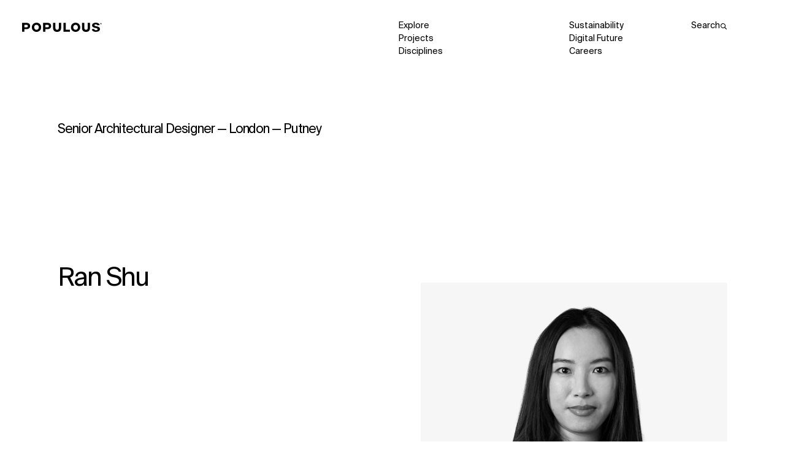

--- FILE ---
content_type: text/html; charset=UTF-8
request_url: https://populous.com/team/ran-shu
body_size: 10567
content:
<!doctype html>
<html lang="en-US" class="is-loading has-no-js is-first-load" data-has-media-hero="false" data-has-plain-media-hero="false" data-post-is-translated="true" data-template="">
<head>
    <meta charset="UTF-8" />
    <meta http-equiv="X-UA-Compatible" content="IE=edge">
    <meta name="viewport" content="width=device-width, initial-scale=1">

    <link rel="apple-touch-icon" sizes="180x180" href="https://populous.com/themes/populous/static/assets/images/favicons/apple-touch-icon.png">
    <link rel="icon" type="image/png" sizes="32x32" href="https://populous.com/themes/populous/static/assets/images/favicons/favicon-32x32.png">
    <link rel="icon" type="image/png" sizes="16x16" href="https://populous.com/themes/populous/static/assets/images/favicons/favicon-16x16.png">
    <link rel="manifest" href="https://populous.com/themes/populous/static/site.webmanifest">
    <link rel="mask-icon" href="https://populous.com/themes/populous/static/assets/images/favicons/safari-pinned-tab.svg" color="#000000">
    <meta name="msapplication-TileColor" content="#000000">
    <meta name="theme-color" content="#000000">

    <meta name='robots' content='index, follow, max-image-preview:large, max-snippet:-1, max-video-preview:-1' />
	<style>img:is([sizes="auto" i], [sizes^="auto," i]) { contain-intrinsic-size: 3000px 1500px }</style>
	
	<!-- This site is optimized with the Yoast SEO plugin v24.9 - https://yoast.com/wordpress/plugins/seo/ -->
	<title>Ran Shu | Populous</title>
	<link rel="canonical" href="https://populous.com/team/ran-shu" />
	<meta property="og:locale" content="en_US" />
	<meta property="og:type" content="article" />
	<meta property="og:title" content="Ran Shu | Populous" />
	<meta property="og:description" content="Ran|||Shu|||Senior Architectural Designer|||London — Putney|||14 Blades Court Deodar Road London SW15 2NU United Kingdom|||United Kingdom" />
	<meta property="og:url" content="https://populous.com/team/ran-shu" />
	<meta property="og:site_name" content="Populous" />
	<meta property="article:publisher" content="https://www.facebook.com/Populous" />
	<meta property="article:modified_time" content="2025-04-16T17:27:34+00:00" />
	<meta property="og:image" content="https://populous.com/uploads/2023/01/Ran.Shu_Edit.jpg" />
	<meta property="og:image:width" content="1000" />
	<meta property="og:image:height" content="1000" />
	<meta property="og:image:type" content="image/jpeg" />
	<meta name="twitter:card" content="summary_large_image" />
	<meta name="twitter:site" content="@Populous" />
	<meta name="twitter:label1" content="Est. reading time" />
	<meta name="twitter:data1" content="1 minute" />
	<script type="application/ld+json" class="yoast-schema-graph">{"@context":"https://schema.org","@graph":[{"@type":"WebPage","@id":"https://populous.com/team/ran-shu","url":"https://populous.com/team/ran-shu","name":"Ran Shu | Populous","isPartOf":{"@id":"https://populous.com/#website"},"primaryImageOfPage":{"@id":"https://populous.com/team/ran-shu#primaryimage"},"image":{"@id":"https://populous.com/team/ran-shu#primaryimage"},"thumbnailUrl":"https://populous.com/uploads/2023/01/Ran.Shu_Edit.jpg","datePublished":"2023-01-30T15:24:36+00:00","dateModified":"2025-04-16T17:27:34+00:00","breadcrumb":{"@id":"https://populous.com/team/ran-shu#breadcrumb"},"inLanguage":"en-US","potentialAction":[{"@type":"ReadAction","target":["https://populous.com/team/ran-shu"]}]},{"@type":"ImageObject","inLanguage":"en-US","@id":"https://populous.com/team/ran-shu#primaryimage","url":"https://populous.com/uploads/2023/01/Ran.Shu_Edit.jpg","contentUrl":"https://populous.com/uploads/2023/01/Ran.Shu_Edit.jpg","width":1000,"height":1000},{"@type":"BreadcrumbList","@id":"https://populous.com/team/ran-shu#breadcrumb","itemListElement":[{"@type":"ListItem","position":1,"name":"Home","item":"https://populous.com/"},{"@type":"ListItem","position":2,"name":"Team Members","item":"https://populous.com/staff"},{"@type":"ListItem","position":3,"name":"Ran Shu"}]},{"@type":"WebSite","@id":"https://populous.com/#website","url":"https://populous.com/","name":"Populous","description":"","potentialAction":[{"@type":"SearchAction","target":{"@type":"EntryPoint","urlTemplate":"https://populous.com/?s={search_term_string}"},"query-input":{"@type":"PropertyValueSpecification","valueRequired":true,"valueName":"search_term_string"}}],"inLanguage":"en-US"}]}</script>
	<!-- / Yoast SEO plugin. -->


<style id='classic-theme-styles-inline-css' type='text/css'>
/*! This file is auto-generated */
.wp-block-button__link{color:#fff;background-color:#32373c;border-radius:9999px;box-shadow:none;text-decoration:none;padding:calc(.667em + 2px) calc(1.333em + 2px);font-size:1.125em}.wp-block-file__button{background:#32373c;color:#fff;text-decoration:none}
</style>
<style id='global-styles-inline-css' type='text/css'>
:root{--wp--preset--aspect-ratio--square: 1;--wp--preset--aspect-ratio--4-3: 4/3;--wp--preset--aspect-ratio--3-4: 3/4;--wp--preset--aspect-ratio--3-2: 3/2;--wp--preset--aspect-ratio--2-3: 2/3;--wp--preset--aspect-ratio--16-9: 16/9;--wp--preset--aspect-ratio--9-16: 9/16;--wp--preset--color--black: #000000;--wp--preset--color--cyan-bluish-gray: #abb8c3;--wp--preset--color--white: #ffffff;--wp--preset--color--pale-pink: #f78da7;--wp--preset--color--vivid-red: #cf2e2e;--wp--preset--color--luminous-vivid-orange: #ff6900;--wp--preset--color--luminous-vivid-amber: #fcb900;--wp--preset--color--light-green-cyan: #7bdcb5;--wp--preset--color--vivid-green-cyan: #00d084;--wp--preset--color--pale-cyan-blue: #8ed1fc;--wp--preset--color--vivid-cyan-blue: #0693e3;--wp--preset--color--vivid-purple: #9b51e0;--wp--preset--gradient--vivid-cyan-blue-to-vivid-purple: linear-gradient(135deg,rgba(6,147,227,1) 0%,rgb(155,81,224) 100%);--wp--preset--gradient--light-green-cyan-to-vivid-green-cyan: linear-gradient(135deg,rgb(122,220,180) 0%,rgb(0,208,130) 100%);--wp--preset--gradient--luminous-vivid-amber-to-luminous-vivid-orange: linear-gradient(135deg,rgba(252,185,0,1) 0%,rgba(255,105,0,1) 100%);--wp--preset--gradient--luminous-vivid-orange-to-vivid-red: linear-gradient(135deg,rgba(255,105,0,1) 0%,rgb(207,46,46) 100%);--wp--preset--gradient--very-light-gray-to-cyan-bluish-gray: linear-gradient(135deg,rgb(238,238,238) 0%,rgb(169,184,195) 100%);--wp--preset--gradient--cool-to-warm-spectrum: linear-gradient(135deg,rgb(74,234,220) 0%,rgb(151,120,209) 20%,rgb(207,42,186) 40%,rgb(238,44,130) 60%,rgb(251,105,98) 80%,rgb(254,248,76) 100%);--wp--preset--gradient--blush-light-purple: linear-gradient(135deg,rgb(255,206,236) 0%,rgb(152,150,240) 100%);--wp--preset--gradient--blush-bordeaux: linear-gradient(135deg,rgb(254,205,165) 0%,rgb(254,45,45) 50%,rgb(107,0,62) 100%);--wp--preset--gradient--luminous-dusk: linear-gradient(135deg,rgb(255,203,112) 0%,rgb(199,81,192) 50%,rgb(65,88,208) 100%);--wp--preset--gradient--pale-ocean: linear-gradient(135deg,rgb(255,245,203) 0%,rgb(182,227,212) 50%,rgb(51,167,181) 100%);--wp--preset--gradient--electric-grass: linear-gradient(135deg,rgb(202,248,128) 0%,rgb(113,206,126) 100%);--wp--preset--gradient--midnight: linear-gradient(135deg,rgb(2,3,129) 0%,rgb(40,116,252) 100%);--wp--preset--font-size--small: 13px;--wp--preset--font-size--medium: 20px;--wp--preset--font-size--large: 36px;--wp--preset--font-size--x-large: 42px;--wp--preset--spacing--20: 0.44rem;--wp--preset--spacing--30: 0.67rem;--wp--preset--spacing--40: 1rem;--wp--preset--spacing--50: 1.5rem;--wp--preset--spacing--60: 2.25rem;--wp--preset--spacing--70: 3.38rem;--wp--preset--spacing--80: 5.06rem;--wp--preset--shadow--natural: 6px 6px 9px rgba(0, 0, 0, 0.2);--wp--preset--shadow--deep: 12px 12px 50px rgba(0, 0, 0, 0.4);--wp--preset--shadow--sharp: 6px 6px 0px rgba(0, 0, 0, 0.2);--wp--preset--shadow--outlined: 6px 6px 0px -3px rgba(255, 255, 255, 1), 6px 6px rgba(0, 0, 0, 1);--wp--preset--shadow--crisp: 6px 6px 0px rgba(0, 0, 0, 1);}:where(.is-layout-flex){gap: 0.5em;}:where(.is-layout-grid){gap: 0.5em;}body .is-layout-flex{display: flex;}.is-layout-flex{flex-wrap: wrap;align-items: center;}.is-layout-flex > :is(*, div){margin: 0;}body .is-layout-grid{display: grid;}.is-layout-grid > :is(*, div){margin: 0;}:where(.wp-block-columns.is-layout-flex){gap: 2em;}:where(.wp-block-columns.is-layout-grid){gap: 2em;}:where(.wp-block-post-template.is-layout-flex){gap: 1.25em;}:where(.wp-block-post-template.is-layout-grid){gap: 1.25em;}.has-black-color{color: var(--wp--preset--color--black) !important;}.has-cyan-bluish-gray-color{color: var(--wp--preset--color--cyan-bluish-gray) !important;}.has-white-color{color: var(--wp--preset--color--white) !important;}.has-pale-pink-color{color: var(--wp--preset--color--pale-pink) !important;}.has-vivid-red-color{color: var(--wp--preset--color--vivid-red) !important;}.has-luminous-vivid-orange-color{color: var(--wp--preset--color--luminous-vivid-orange) !important;}.has-luminous-vivid-amber-color{color: var(--wp--preset--color--luminous-vivid-amber) !important;}.has-light-green-cyan-color{color: var(--wp--preset--color--light-green-cyan) !important;}.has-vivid-green-cyan-color{color: var(--wp--preset--color--vivid-green-cyan) !important;}.has-pale-cyan-blue-color{color: var(--wp--preset--color--pale-cyan-blue) !important;}.has-vivid-cyan-blue-color{color: var(--wp--preset--color--vivid-cyan-blue) !important;}.has-vivid-purple-color{color: var(--wp--preset--color--vivid-purple) !important;}.has-black-background-color{background-color: var(--wp--preset--color--black) !important;}.has-cyan-bluish-gray-background-color{background-color: var(--wp--preset--color--cyan-bluish-gray) !important;}.has-white-background-color{background-color: var(--wp--preset--color--white) !important;}.has-pale-pink-background-color{background-color: var(--wp--preset--color--pale-pink) !important;}.has-vivid-red-background-color{background-color: var(--wp--preset--color--vivid-red) !important;}.has-luminous-vivid-orange-background-color{background-color: var(--wp--preset--color--luminous-vivid-orange) !important;}.has-luminous-vivid-amber-background-color{background-color: var(--wp--preset--color--luminous-vivid-amber) !important;}.has-light-green-cyan-background-color{background-color: var(--wp--preset--color--light-green-cyan) !important;}.has-vivid-green-cyan-background-color{background-color: var(--wp--preset--color--vivid-green-cyan) !important;}.has-pale-cyan-blue-background-color{background-color: var(--wp--preset--color--pale-cyan-blue) !important;}.has-vivid-cyan-blue-background-color{background-color: var(--wp--preset--color--vivid-cyan-blue) !important;}.has-vivid-purple-background-color{background-color: var(--wp--preset--color--vivid-purple) !important;}.has-black-border-color{border-color: var(--wp--preset--color--black) !important;}.has-cyan-bluish-gray-border-color{border-color: var(--wp--preset--color--cyan-bluish-gray) !important;}.has-white-border-color{border-color: var(--wp--preset--color--white) !important;}.has-pale-pink-border-color{border-color: var(--wp--preset--color--pale-pink) !important;}.has-vivid-red-border-color{border-color: var(--wp--preset--color--vivid-red) !important;}.has-luminous-vivid-orange-border-color{border-color: var(--wp--preset--color--luminous-vivid-orange) !important;}.has-luminous-vivid-amber-border-color{border-color: var(--wp--preset--color--luminous-vivid-amber) !important;}.has-light-green-cyan-border-color{border-color: var(--wp--preset--color--light-green-cyan) !important;}.has-vivid-green-cyan-border-color{border-color: var(--wp--preset--color--vivid-green-cyan) !important;}.has-pale-cyan-blue-border-color{border-color: var(--wp--preset--color--pale-cyan-blue) !important;}.has-vivid-cyan-blue-border-color{border-color: var(--wp--preset--color--vivid-cyan-blue) !important;}.has-vivid-purple-border-color{border-color: var(--wp--preset--color--vivid-purple) !important;}.has-vivid-cyan-blue-to-vivid-purple-gradient-background{background: var(--wp--preset--gradient--vivid-cyan-blue-to-vivid-purple) !important;}.has-light-green-cyan-to-vivid-green-cyan-gradient-background{background: var(--wp--preset--gradient--light-green-cyan-to-vivid-green-cyan) !important;}.has-luminous-vivid-amber-to-luminous-vivid-orange-gradient-background{background: var(--wp--preset--gradient--luminous-vivid-amber-to-luminous-vivid-orange) !important;}.has-luminous-vivid-orange-to-vivid-red-gradient-background{background: var(--wp--preset--gradient--luminous-vivid-orange-to-vivid-red) !important;}.has-very-light-gray-to-cyan-bluish-gray-gradient-background{background: var(--wp--preset--gradient--very-light-gray-to-cyan-bluish-gray) !important;}.has-cool-to-warm-spectrum-gradient-background{background: var(--wp--preset--gradient--cool-to-warm-spectrum) !important;}.has-blush-light-purple-gradient-background{background: var(--wp--preset--gradient--blush-light-purple) !important;}.has-blush-bordeaux-gradient-background{background: var(--wp--preset--gradient--blush-bordeaux) !important;}.has-luminous-dusk-gradient-background{background: var(--wp--preset--gradient--luminous-dusk) !important;}.has-pale-ocean-gradient-background{background: var(--wp--preset--gradient--pale-ocean) !important;}.has-electric-grass-gradient-background{background: var(--wp--preset--gradient--electric-grass) !important;}.has-midnight-gradient-background{background: var(--wp--preset--gradient--midnight) !important;}.has-small-font-size{font-size: var(--wp--preset--font-size--small) !important;}.has-medium-font-size{font-size: var(--wp--preset--font-size--medium) !important;}.has-large-font-size{font-size: var(--wp--preset--font-size--large) !important;}.has-x-large-font-size{font-size: var(--wp--preset--font-size--x-large) !important;}
:where(.wp-block-post-template.is-layout-flex){gap: 1.25em;}:where(.wp-block-post-template.is-layout-grid){gap: 1.25em;}
:where(.wp-block-columns.is-layout-flex){gap: 2em;}:where(.wp-block-columns.is-layout-grid){gap: 2em;}
:root :where(.wp-block-pullquote){font-size: 1.5em;line-height: 1.6;}
</style>
<link rel="stylesheet" id="wpml-blocks-css" type="text/css" href="https://populous.com/plugins/sitepress-multilingual-cms/dist/css/blocks/styles.css?ver=4.6.12">
<link rel="stylesheet" id="theme-app-css" type="text/css" href="https://populous.com/themes/populous/static/assets/styles/main.css?ver=0.0.0+1767888018556">
<link rel="stylesheet" id="locomotive-cookie-consent-css" type="text/css" href="https://populous.com/mu-plugins/locomotive-cookie-consent/assets/cookie-consent.css?ver=0.2.3">
<script type="text/javascript" id="wpml-cookie-js-extra">
/* <![CDATA[ */
var wpml_cookies = {"wp-wpml_current_language":{"value":"en","expires":1,"path":"\/"}};
var wpml_cookies = {"wp-wpml_current_language":{"value":"en","expires":1,"path":"\/"}};
/* ]]> */
</script>
<script type="text/javascript" src="https://populous.com/plugins/sitepress-multilingual-cms/res/js/cookies/language-cookie.js?ver=4.6.12" id="wpml-cookie-js" defer="defer" data-wp-strategy="defer"></script>
<script type="text/javascript" src="https://populous.com/themes/populous/static/assets/scripts/vendors.js?ver=0.0.0+1767888018556" id="theme-vendors-js" defer="defer" data-wp-strategy="defer"></script>
<script type="text/javascript" src="https://populous.com/themes/populous/static/assets/scripts/app.js?ver=0.0.0+1767888018556" id="theme-app-js" defer="defer" data-wp-strategy="defer"></script>
<script type="text/javascript" id="locomotive-cookie-consent-js-before">
/* <![CDATA[ */
var locomotiveCookieConsentConfig = {"revision":3,"guiOptions":[],"categories":{"necessary":{"enabled":true,"readOnly":true,"autoClear":{"cookies":[],"reloadPage":false}},"analytics":{"enabled":false,"readOnly":false,"autoClear":{"cookies":[{"name":"_ga"},{"name":"\/^_ga_\/"}],"reloadPage":false}}},"language":{"default":"en","autoDetect":"document","translations":{"en":{"consentModal":{"title":"Cookies on Populous.com","description":"\u003Cdiv class=\u0022cm__texts\u0022\u003E\nWe use some essential cookies to make this website work.\u003Cbr\u003E\u003Cbr\u003EWe need your consent to use additional cookies, which we use to improve user experience and to analyze performance and traffic on our site.\n\u003C\/div\u003E{{revisionMessage}}","revisionMessage":"\u003Cbr\u003E\u003Cbr\u003E","footer":"\u003Ca href=\u0022https:\/\/populous.com\/privacy-policy?hide-cookie-consent\u0022 target=\u0022\u0022\u003EPrivacy Policy\u003C\/a\u003E","acceptAllBtn":"Accept all","acceptNecessaryBtn":"Accept necessary","showPreferencesBtn":"Preferences","closeIconLabel":"Accept necessary"},"preferencesModal":{"title":"Cookie preferences","acceptAllBtn":"Accept all","acceptNecessaryBtn":"Accept necessary","savePreferencesBtn":"Save settings","closeIconLabel":"Accept necessary","sections":[{"description":"We use cookies to personalize content and improve your digital experience. Some cookies are essential in order for the website to function correctly and for security purposes. These essential cookies cannot be deactivated.\u003Cbr\u003E\u003Cbr\u003EYou can activate or deactivate your permission for cookies to collect your browsing data at any time. If you deactivate certain cookies, your browsing experience may be affected.\u003Cbr\u003E\u003Cbr\u003EYou can find out more in our privacy policy."},{"title":"Strictly necessary cookies\u003Cspan class=\u0022pm__badge\u0022\u003ERequired\u003C\/span\u003E","description":"These cookies are set to ensure that our Web site works correctly. They cannot be disabled.","linkedCategory":"necessary","cookieTable":{"headers":{"name":"Name","service":"Service","duration":"Duration","purpose":"Purpose"},"body":[{"name":"cc_cookie\t","service":"Populous","duration":"6 months","purpose":"Used to remember your cookie consent preferences."},{"name":"PHPSESSID","service":"Populous","duration":"Session","purpose":"Used to share functional data across pages of the Web site."},{"name":"wp-wpml_current_language","service":"Populous","duration":"Session","purpose":"Used by WPML to remember your language preference across pages of the Web site."},{"name":"__cf_bm","service":"Vimeo","duration":"30 minutes","purpose":"Used by Cloudflare bot solutions to store the assessment if the visit is legitimate or malicious."},{"name":"_cfuvid","service":"Vimeo","duration":"Session","purpose":"Used by Cloudflare to apply rate limits to traffic."}]}},{"title":"Analytics \u0026 performance cookies","description":"We use Google Analytics cookies to measure how you use our Web site.","linkedCategory":"analytics","cookieTable":{"headers":{"name":"Name","service":"Service","duration":"Duration","purpose":"Purpose"},"body":[{"name":"_ga_#","service":"Google Analytics","duration":"1 year","purpose":"Used to distinguish unique users and count page views."}]}}]}}}}};
/* ]]> */
</script>
<script type="text/javascript" src="https://populous.com/mu-plugins/locomotive-cookie-consent/assets/cookie-consent.js?ver=0.2.3" id="locomotive-cookie-consent-js"></script>
<meta name="generator" content="WPML ver:4.6.12 stt:5,59,1,4,27,28,29,2;" />


    </head>
<body  class="wp-singular app_team_member-template-default single single-app_team_member postid-44102 wp-theme-populoustheme" data-module-load data-load-rules-paths="{&quot;home&quot;:&quot;\/&quot;,&quot;projects-listing&quot;:&quot;\/portfolio&quot;,&quot;team-listing&quot;:&quot;\/staff&quot;,&quot;leadership-listing&quot;:&quot;\/leadership&quot;,&quot;founders-listing&quot;:&quot;\/founders&quot;,&quot;office-detail&quot;:&quot;\/office&quot;,&quot;project-detail&quot;:&quot;\/projects&quot;,&quot;project-preview&quot;:&quot;\/preview&quot;,&quot;project-showcase&quot;:&quot;\/showcases&quot;,&quot;team-detail&quot;:&quot;\/team&quot;,&quot;article-detail&quot;:&quot;\/article&quot;,&quot;discipline-detail&quot;:&quot;\/disciplines&quot;,&quot;collection-detail&quot;:&quot;\/collections&quot;,&quot;explore&quot;:&quot;\/explore&quot;,&quot;contact&quot;:&quot;\/contact&quot;,&quot;insights&quot;:&quot;\/news&quot;,&quot;careers&quot;:&quot;\/careers&quot;,&quot;search&quot;:&quot;\/search&quot;}">
    <div class="c-loader"></div>

    <div data-load-container class="transition-default">
        <div data-module-scroll="main">
                            <header>
    <!-- Skip to main content -->
    <div class="c-skip-link" data-module-skip-link>
        







<button class="c-button -primary -with-icon" data-skip-link="button">
                                        <span class="c-button_icon" aria-hidden="true">↳</span>
                    
        <span class="c-button_label">Go to main content</span>
    </button>
    </div>


    <div class="c-header" data-module-header>
        

    





<a  class="c-populous-logo c-header_logo" href="/" aria-label="Populous">       
    <span class="c-populous-logo_small" aria-hidden="true">
        




    <span class="o-icon">
        <svg class="svg-logo-small" focusable="false" aria-hidden="true">
            <use xlink:href="https://populous.com/themes/populous/static/assets/svgs/sprite.svg?v=0.0.0+1767888018556#logo-small"></use>
        </svg>
    </span>
    </span>         

    <svg class="c-populous-logo_wide" aria-hidden="true" xmlns="http://www.w3.org/2000/svg" viewBox="0 0 1376 154.97797">
        <g>
            <path d="M1361.68994,3.00317c-8.02991,0-14.37,6.52185-14.37,14.29871v.08972c0,7.77679,6.27002,14.20898,14.30005,14.20898,8.04004,0,14.38-6.52179,14.38-14.29871v-.0896c0-7.77692-6.27002-14.20911-14.31006-14.20911ZM1374.32996,17.30188c0,6.99249-5.5199,12.70752-12.72998,12.70752s-12.63-5.64783-12.63-12.64032v-.0896c0-6.99249,5.51001-12.70746,12.71997-12.70746s12.64001,5.64777,12.64001,12.64026v.0896Z" style="stroke-width: 0px;"/>
            <path d="M1365.21997,19.04999c1.94006-.71716,3.28003-2.26361,3.28003-4.70636v-.08972c0-1.34473-.44995-2.48773-1.27002-3.31689-1.06995-1.05341-2.66003-1.65851-4.70996-1.65851h-6.77002v15.21759h3.37v-4.9082h2.66003l3.23999,4.9082h3.92993l-3.72998-5.44611ZM1365.10999,14.52283c0,1.27747-.92004,2.17395-2.60999,2.17395h-3.38v-4.45996h3.29004c1.66992,0,2.69995.76196,2.69995,2.21881v.0672Z" style="stroke-width: 0px;"/>
        </g>
        <path d="M1203.56006,110.58c6.15991,39.153,51.04993,43.38899,70.17993,43.38899,21.39001,0,71.12-4.72899,71.12-48.67799,0-26.2894-23.85999-35.8817-47.20996-41.776-5.13-1.2774-10.25-2.398-15.13-3.4514-19.27002-4.191-34.46997-7.4631-34.46997-17.8846s11.69995-14.4332,22.63-14.4332c6.31995,0,17.85999,1.0085,24.25,7.7097,2.63,2.7566,4.05994,6.1632,4.23999,10.1077l39.48999-6.2305c-5.41003-28.5526-37.97009-38.68276-64.48999-38.68276-33.08008,0-66.46008,13.62636-66.46008,44.03916,0,26.0201,22.93005,35.4555,47.68005,41.7756,4.17993,1.0534,8.34998,1.9947,12.39001,2.936,19.89001,4.5047,36.73999,8.3372,36.73999,20.50629,0,12.17001-14.58997,16.944-28.26001,16.944-20.93005,0-31.44995-7.306-33.01001-22.995l-39.72998,6.701.04004.023Z" style="stroke-width: 0px;"/>
        <path d="M1034.41003,3.048v83.7977c0,44.4653,23.88,67.9523,69.03992,67.9523,45.15002,0,69.91003-23.86801,69.91003-69.05051V3.048h-39.72998v84.0218c0,21.2242-10.56006,32.9002-29.73999,32.9002-19.17004,0-29.72998-12.371-29.72998-33.9759V3.048h-39.75Z" style="stroke-width: 0px;"/>
        <path d="M923.65399.00024c-45.30774.00549-80.81702,34.04681-80.81702,77.49976v.42578c0,43.21021,35.31403,77.05219,80.38202,77.05219s80.80103-34.02197,80.80103-77.47797v-.44818C1004.02002,33.84534,968.73975.00574,923.65399.00024ZM964.06799,77.92578c0,24.07019-17.36597,42.24622-40.40302,42.24622h-.02197c-22.79102,0-40.62598-18.73602-40.62598-42.672v-.44818c0-24.07031,17.27698-42.22394,40.20197-42.22394s40.849,18.75873,40.849,42.67212v.42578Z" style="stroke-width: 0px;"/>
        <polygon points="713.90503 3.048 713.90503 151.974 826.922 151.974 826.922 118.222 753.013 118.222 753.013 3.048 713.927 3.048 713.90503 3.048" style="stroke-width: 0px;"/>
        <path d="M535.15002,3.048v83.7977c0,44.4653,23.862,67.9523,69.04199,67.9523s69.91199-23.86801,69.91199-69.05051V3.048h-39.73303v84.0218c0,21.2242-10.55798,32.9002-29.73297,32.9002-19.17401,0-29.73297-12.371-29.73297-33.9759V3.048h-39.755Z" style="stroke-width: 0px;"/>
        <path d="M439.67804,3.04797h-76.87701v148.92603h39.10797v-43.45599h35.604c39.48804,0,64.01904-20.37244,64.01904-53.18329v-.42584c0-31.98157-23.70605-51.8609-61.854-51.8609ZM462.44702,57.28461c0,12.97638-10.13501,21.3808-25.80499,21.3808h-34.73303v-43.38922h34.51001c16.54102,0,26.02802,7.86652,26.02802,21.58252v.4259Z" style="stroke-width: 0px;"/>
        <path d="M248.914,0h-.02301c-45.31396,0-80.80597,34.04352-80.80597,77.5v.42578c0,43.21021,35.31396,77.05219,80.38196,77.05219s80.82806-34.02197,80.82806-77.47797v-.44818C329.29504,33.8418,293.98199,0,248.914,0ZM289.33899,77.92578c0,24.07019-17.367,42.24622-40.40295,42.24622h-.02203c-22.79102,0-40.62701-18.73602-40.62701-42.672v-.44818c0-24.07031,17.27802-42.22394,40.20203-42.22394s40.84998,18.75873,40.84998,42.67212v.42578Z" style="stroke-width: 0px;"/>
        <path d="M76.85492,3.04797H0v148.92603h39.086v-43.45599h35.6037c39.4873,0,64.01929-20.37244,64.01929-53.18329v-.42584c0-31.98157-23.70599-51.8609-61.85406-51.8609ZM99.62341,57.28461c0,12.97638-10.13422,21.3808-25.80432,21.3808h-34.73309v-43.38922h34.50989c16.54071,0,26.02753,7.86652,26.02753,21.58252v.4259Z" style="stroke-width: 0px;"/>
    </svg>
</a>
        <button class="c-header_burger" data-header="menu-toggler" aria-label="Open/Close the main menu"></button>

        <div class="c-header_backdrop"></div>
    </div>

        <nav class="c-quicknav" data-module-quicknav data-scroll data-scroll-repeat data-scroll-call="onInview, Quicknav" data-scroll-call-self>
        <ul class="c-quicknav_list">
                                <li class="c-quicknav_item" style="--index: 1;">
                <a
                    class="c-quicknav_link "
                    href="https://populous.com/explore"
                    target="_self"                                    >Explore</a>
            </li>
                                <li class="c-quicknav_item" style="--index: 2;">
                <a
                    class="c-quicknav_link "
                    href="https://populous.com/sustainability"
                    target="_self"                                    >Sustainability</a>
            </li>
                                <li class="c-quicknav_item" style="--index: 3;">
                <a
                    class="c-quicknav_link "
                    href="https://populous.com/portfolio"
                    target="_self"                                    >Projects</a>
            </li>
                                <li class="c-quicknav_item" style="--index: 4;">
                <a
                    class="c-quicknav_link "
                    href="https://populous.com/digital-future"
                    target="_self"                                    >Digital Future</a>
            </li>
                                <li class="c-quicknav_item" style="--index: 5;">
                <a
                    class="c-quicknav_link "
                    href="https://populous.com/disciplines"
                    target="_self"                                    >Disciplines</a>
            </li>
                                <li class="c-quicknav_item" style="--index: 6;">
                <a
                    class="c-quicknav_link "
                    href="https://populous.com/careers"
                    target="_self"                                    >Careers</a>
            </li>
                </ul>
        


<button  class="c-search c-quicknav_search" data-search-toggler="search">
    <span>Search</span>

    




    <span class="o-icon c-search_icon">
        <svg class="svg-search" focusable="false" aria-hidden="true">
            <use xlink:href="https://populous.com/themes/populous/static/assets/svgs/sprite.svg?v=0.0.0+1767888018556#search"></use>
        </svg>
    </span>
</button>    </nav>
    
    
<nav class="c-menu" data-module-menu data-lenis-prevent>
	<div class="c-menu_content">
		<ul class="c-primary-nav || c-menu_primary-nav">
							<li class="c-primary-nav_item">
										<a href="https://populous.com/explore" class="c-primary-nav_link -i-1 " >Explore</a>
				</li>
							<li class="c-primary-nav_item">
										<a href="https://populous.com/portfolio" class="c-primary-nav_link -i-2 " >Projects</a>
				</li>
							<li class="c-primary-nav_item">
										<a href="https://populous.com/disciplines" class="c-primary-nav_link -i-3 " >Disciplines</a>
				</li>
					</ul>

		


<button  class="c-search c-menu_search" data-search-toggler="search">
    <span>Search</span>

    




    <span class="o-icon c-search_icon">
        <svg class="svg-search" focusable="false" aria-hidden="true">
            <use xlink:href="https://populous.com/themes/populous/static/assets/svgs/sprite.svg?v=0.0.0+1767888018556#search"></use>
        </svg>
    </span>
</button>
		<ul class="c-secondary-nav || c-menu_secondary-nav">
							<li class="c-secondary-nav_group">
					<span class="c-secondary-nav_group-title">Who we are</span>
					<ul class="c-secondary-nav_list">
																				<li class="c-secondary-nav_item">
								<a href="https://populous.com/about" class="c-secondary-nav_link -i-2 " >About</a>
							</li>
																				<li class="c-secondary-nav_item">
								<a href="https://populous.com/staff" class="c-secondary-nav_link -i-3 " >Team</a>
							</li>
																				<li class="c-secondary-nav_item">
								<a href="https://populous.com/careers" class="c-secondary-nav_link -i-4 " >Careers</a>
							</li>
											</ul>
				</li>
							<li class="c-secondary-nav_group">
					<span class="c-secondary-nav_group-title">Impact</span>
					<ul class="c-secondary-nav_list">
																				<li class="c-secondary-nav_item">
								<a href="https://populous.com/sustainability" class="c-secondary-nav_link -i-3 " >Sustainability</a>
							</li>
																				<li class="c-secondary-nav_item">
								<a href="https://populous.com/digital-future" class="c-secondary-nav_link -i-4 " >Digital Future</a>
							</li>
																				<li class="c-secondary-nav_item">
								<a href="https://populous.com/news" class="c-secondary-nav_link -i-5 " >News</a>
							</li>
																				<li class="c-secondary-nav_item">
								<a href="https://populous.com/contact" class="c-secondary-nav_link -i-6 " >Contact</a>
							</li>
											</ul>
				</li>
					</ul>

		<button class="c-menu_close" data-menu="close">
			




    <span class="o-icon">
        <svg class="svg-cross-thin" focusable="false" aria-hidden="true">
            <use xlink:href="https://populous.com/themes/populous/static/assets/svgs/sprite.svg?v=0.0.0+1767888018556#cross-thin"></use>
        </svg>
    </span>
		</button>
	</div>
	<div class="c-menu_backdrop" data-menu="close"></div>
</nav>
</header>
            
            
            <div class="transition-default-wrapper">
                <main role="main" tabindex="-1">

                                                <div id="modal" tabindex="-1" aria-label="Details aboutRan Shu">
        <div class="c-modal-toolbar">
                        <span>Senior Architectural Designer — London — Putney</span>
        </div>

        <div class="o-container || c-team-member">
            <h1 class="c-team-member_title || c-heading -h3">Ran Shu</h1>

                            










            

    <div class="c-image c-team-member_image -lazy-load">
        <div class="c-image_inner">
            <img  class="c-image_img" alt="" width="1" height="1" src="https://populous.com/uploads/2023/01/Ran.Shu_Edit-1280x1280-c-center.jpg" srcset="https://populous.com/uploads/2023/01/Ran.Shu_Edit-1280x1280-c-center-1280x0-c-default.webp 1280w, https://populous.com/uploads/2023/01/Ran.Shu_Edit-1280x1280-c-center-640x0-c-default.webp 640w, https://populous.com/uploads/2023/01/Ran.Shu_Edit-1280x1280-c-center-480x0-c-default.webp 480w" sizes="100vw" loading="lazy" onload="this.classList.add(&#039;is-loaded&#039;); this.parentNode.parentNode.classList.add(&#039;is-loaded&#039;);this.removeAttribute(&#039;onload&#039;);">
        </div>

            </div>
            
                    </div>

        
        
        
            </div>
                    
                    



<div  class="c-lightbox" data-module-lightbox>
    <div class="c-lightbox_area" data-lightbox="area"></div>
    <div class="c-lightbox_inner_root" data-lightbox="root">
        <div class="c-lightbox_inner">
            <div class="c-lightbox_element" data-lenis-prevent data-lightbox="element"></div>
            







<button class="c-button -primary -with-icon c-lightbox_close" data-lightbox="close">
                                        <span class="c-button_icon" aria-hidden="true">↳</span>
                    
        <span class="c-button_label">Close</span>
    </button>
            <span class="c-lightbox_loader || c-spinner"></span>
        </div>
    </div>
</div>
                    




<div  class="c-info-modal" data-module-info-modal="" data-lenis-prevent="">
    <div class="c-info-modal_backdrop" data-info-modal="close"></div>
    <div class="c-info-modal_outer">
        <div class="c-info-modal_inner">        
            <div class="c-modal-toolbar -force-dialog || c-info-modal_toolbar">
                <span data-info-modal="title"></span>
            </div>            

            <div class="c-info-modal_container">
                <template data-info-modal="image-template">
                    












    <div class="c-image -lazy-load">
        <div class="c-image_inner">
            <img  class="c-image_img" alt="" width="1" height="1" src="[data-uri]" srcset="" sizes="100vw" loading="lazy" onload="this.classList.add(&#039;is-loaded&#039;); this.parentNode.parentNode.classList.add(&#039;is-loaded&#039;);this.removeAttribute(&#039;onload&#039;);">
        </div>

            </div>
                </template>

                <div class="c-info-modal_content || c-wysiwyg" data-info-modal="content">
                    <p>Lorem ipsum dolor sit amet consectetur, adipisicing elit. Non facere corporis et expedita sit nam amet aut necessitatibus at dolore enim quis impedit eius libero, harum tempore laboriosam dolor cumque.</p>
                    <p>Lorem, ipsum dolor sit amet consectetur adipisicing elit. Illo temporibus vero veritatis eveniet, placeat dolorem sunt at provident tenetur omnis, dicta exercitationem. Expedita quod aspernatur molestias eum? Totam, incidunt quos.</p>
                </div>

                <button class="c-info-modal_close" aria-label="Close" data-info-modal="close">            
                    




    <span class="o-icon">
        <svg class="svg-cross" focusable="false" aria-hidden="true">
            <use xlink:href="https://populous.com/themes/populous/static/assets/svgs/sprite.svg?v=0.0.0+1767888018556#cross"></use>
        </svg>
    </span>
                </button>
            </div>
        </div>
    </div>
</div>                    <div
    class="c-video-modal"
    data-module-video-modal
    data-video-modal-name="video-modal"
>
    <button class="c-video-modal_close" aria-label="Close" data-video-modal-toggler>
        




    <span class="o-icon">
        <svg class="svg-cross" focusable="false" aria-hidden="true">
            <use xlink:href="https://populous.com/themes/populous/static/assets/svgs/sprite.svg?v=0.0.0+1767888018556#cross"></use>
        </svg>
    </span>
    </button>

    <div class="c-video-modal_backdrop" data-video-modal-toggler></div>

    <div class="c-video-modal_inner" >
        <div class="c-video-modal_player" data-video-modal="inner"></div>
    </div>
</div>                </main>

                                    
        <aside class="c-footer-push">
        <h2 class="c-footer-push_title || u-line-mask-anim" data-scroll data-scroll-offset="10%" data-module-mask-lines data-mask-lines-stagger="0.15">Have a question?<br>Want to work with us?</h2>

                


    




<a class="c-button -primary -with-icon" href="https://populous.com/contact" target="">
                                        <span class="c-button_icon" aria-hidden="true">↳</span>
                    
        <span class="c-button_label">Contact</span>
    </a>
            </aside>
    
<footer class="c-footer" data-module-footer data-scroll data-scroll-module-progress data-scroll-offset="0%,125%">
    <div class="c-footer_sticky-area">
        <div class="c-footer_main">
            

    





<a  class="c-populous-logo c-footer_logo" href="/" aria-label="Populous">       
    <span class="c-populous-logo_small" aria-hidden="true">
        




    <span class="o-icon">
        <svg class="svg-logo-small" focusable="false" aria-hidden="true">
            <use xlink:href="https://populous.com/themes/populous/static/assets/svgs/sprite.svg?v=0.0.0+1767888018556#logo-small"></use>
        </svg>
    </span>
    </span>         

    <svg class="c-populous-logo_wide" aria-hidden="true" xmlns="http://www.w3.org/2000/svg" viewBox="0 0 1376 154.97797">
        <g>
            <path d="M1361.68994,3.00317c-8.02991,0-14.37,6.52185-14.37,14.29871v.08972c0,7.77679,6.27002,14.20898,14.30005,14.20898,8.04004,0,14.38-6.52179,14.38-14.29871v-.0896c0-7.77692-6.27002-14.20911-14.31006-14.20911ZM1374.32996,17.30188c0,6.99249-5.5199,12.70752-12.72998,12.70752s-12.63-5.64783-12.63-12.64032v-.0896c0-6.99249,5.51001-12.70746,12.71997-12.70746s12.64001,5.64777,12.64001,12.64026v.0896Z" style="stroke-width: 0px;"/>
            <path d="M1365.21997,19.04999c1.94006-.71716,3.28003-2.26361,3.28003-4.70636v-.08972c0-1.34473-.44995-2.48773-1.27002-3.31689-1.06995-1.05341-2.66003-1.65851-4.70996-1.65851h-6.77002v15.21759h3.37v-4.9082h2.66003l3.23999,4.9082h3.92993l-3.72998-5.44611ZM1365.10999,14.52283c0,1.27747-.92004,2.17395-2.60999,2.17395h-3.38v-4.45996h3.29004c1.66992,0,2.69995.76196,2.69995,2.21881v.0672Z" style="stroke-width: 0px;"/>
        </g>
        <path d="M1203.56006,110.58c6.15991,39.153,51.04993,43.38899,70.17993,43.38899,21.39001,0,71.12-4.72899,71.12-48.67799,0-26.2894-23.85999-35.8817-47.20996-41.776-5.13-1.2774-10.25-2.398-15.13-3.4514-19.27002-4.191-34.46997-7.4631-34.46997-17.8846s11.69995-14.4332,22.63-14.4332c6.31995,0,17.85999,1.0085,24.25,7.7097,2.63,2.7566,4.05994,6.1632,4.23999,10.1077l39.48999-6.2305c-5.41003-28.5526-37.97009-38.68276-64.48999-38.68276-33.08008,0-66.46008,13.62636-66.46008,44.03916,0,26.0201,22.93005,35.4555,47.68005,41.7756,4.17993,1.0534,8.34998,1.9947,12.39001,2.936,19.89001,4.5047,36.73999,8.3372,36.73999,20.50629,0,12.17001-14.58997,16.944-28.26001,16.944-20.93005,0-31.44995-7.306-33.01001-22.995l-39.72998,6.701.04004.023Z" style="stroke-width: 0px;"/>
        <path d="M1034.41003,3.048v83.7977c0,44.4653,23.88,67.9523,69.03992,67.9523,45.15002,0,69.91003-23.86801,69.91003-69.05051V3.048h-39.72998v84.0218c0,21.2242-10.56006,32.9002-29.73999,32.9002-19.17004,0-29.72998-12.371-29.72998-33.9759V3.048h-39.75Z" style="stroke-width: 0px;"/>
        <path d="M923.65399.00024c-45.30774.00549-80.81702,34.04681-80.81702,77.49976v.42578c0,43.21021,35.31403,77.05219,80.38202,77.05219s80.80103-34.02197,80.80103-77.47797v-.44818C1004.02002,33.84534,968.73975.00574,923.65399.00024ZM964.06799,77.92578c0,24.07019-17.36597,42.24622-40.40302,42.24622h-.02197c-22.79102,0-40.62598-18.73602-40.62598-42.672v-.44818c0-24.07031,17.27698-42.22394,40.20197-42.22394s40.849,18.75873,40.849,42.67212v.42578Z" style="stroke-width: 0px;"/>
        <polygon points="713.90503 3.048 713.90503 151.974 826.922 151.974 826.922 118.222 753.013 118.222 753.013 3.048 713.927 3.048 713.90503 3.048" style="stroke-width: 0px;"/>
        <path d="M535.15002,3.048v83.7977c0,44.4653,23.862,67.9523,69.04199,67.9523s69.91199-23.86801,69.91199-69.05051V3.048h-39.73303v84.0218c0,21.2242-10.55798,32.9002-29.73297,32.9002-19.17401,0-29.73297-12.371-29.73297-33.9759V3.048h-39.755Z" style="stroke-width: 0px;"/>
        <path d="M439.67804,3.04797h-76.87701v148.92603h39.10797v-43.45599h35.604c39.48804,0,64.01904-20.37244,64.01904-53.18329v-.42584c0-31.98157-23.70605-51.8609-61.854-51.8609ZM462.44702,57.28461c0,12.97638-10.13501,21.3808-25.80499,21.3808h-34.73303v-43.38922h34.51001c16.54102,0,26.02802,7.86652,26.02802,21.58252v.4259Z" style="stroke-width: 0px;"/>
        <path d="M248.914,0h-.02301c-45.31396,0-80.80597,34.04352-80.80597,77.5v.42578c0,43.21021,35.31396,77.05219,80.38196,77.05219s80.82806-34.02197,80.82806-77.47797v-.44818C329.29504,33.8418,293.98199,0,248.914,0ZM289.33899,77.92578c0,24.07019-17.367,42.24622-40.40295,42.24622h-.02203c-22.79102,0-40.62701-18.73602-40.62701-42.672v-.44818c0-24.07031,17.27802-42.22394,40.20203-42.22394s40.84998,18.75873,40.84998,42.67212v.42578Z" style="stroke-width: 0px;"/>
        <path d="M76.85492,3.04797H0v148.92603h39.086v-43.45599h35.6037c39.4873,0,64.01929-20.37244,64.01929-53.18329v-.42584c0-31.98157-23.70599-51.8609-61.85406-51.8609ZM99.62341,57.28461c0,12.97638-10.13422,21.3808-25.80432,21.3808h-34.73309v-43.38922h34.50989c16.54071,0,26.02753,7.86652,26.02753,21.58252v.4259Z" style="stroke-width: 0px;"/>
    </svg>
</a>
            <nav aria-label="Sitemap" class="c-footer_sitemap || c-sitemap || u-anim-parent" data-scroll data-scroll-repeat>
                                <div class="c-sitemap_group">
                    <h3 class="c-sitemap_title || u-mask-anim -parent -i-5">What</h3>
                    <ul class="c-sitemap_list ">
                                                                    <li class="c-sitemap_group || u-mask-anim -parent -i-0 ">
                            <a href="https://populous.com/explore" class="c-sitemap_link "  target="_self" >
                                Explore
                            </a>
                        </li>
                                                                    <li class="c-sitemap_group || u-mask-anim -parent -i-1 ">
                            <a href="https://populous.com/portfolio" class="c-sitemap_link "  target="_self" >
                                Projects
                            </a>
                        </li>
                                                                    <li class="c-sitemap_group || u-mask-anim -parent -i-2 ">
                            <a href="https://populous.com/disciplines" class="c-sitemap_link "  target="_self" >
                                Disciplines
                            </a>
                        </li>
                                        </ul>
                </div>
                                <div class="c-sitemap_group">
                    <h3 class="c-sitemap_title || u-mask-anim -parent -i-6">Who</h3>
                    <ul class="c-sitemap_list ">
                                                                    <li class="c-sitemap_group || u-mask-anim -parent -i-1 ">
                            <a href="https://populous.com/about" class="c-sitemap_link "  target="_self" >
                                About
                            </a>
                        </li>
                                                                    <li class="c-sitemap_group || u-mask-anim -parent -i-2 ">
                            <a href="https://populous.com/staff" class="c-sitemap_link "  target="_self" >
                                Team
                            </a>
                        </li>
                                                                    <li class="c-sitemap_group || u-mask-anim -parent -i-3 ">
                            <a href="https://populous.com/careers" class="c-sitemap_link "  target="_self" >
                                Careers
                            </a>
                        </li>
                                        </ul>
                </div>
                                <div class="c-sitemap_group">
                    <h3 class="c-sitemap_title || u-mask-anim -parent -i-7">Impact</h3>
                    <ul class="c-sitemap_list ">
                                                                    <li class="c-sitemap_group || u-mask-anim -parent -i-2 ">
                            <a href="https://populous.com/sustainability" class="c-sitemap_link "  target="_self" >
                                Sustainability
                            </a>
                        </li>
                                                                    <li class="c-sitemap_group || u-mask-anim -parent -i-3 ">
                            <a href="https://populous.com/digital-future" class="c-sitemap_link "  target="_self" >
                                Digital Future
                            </a>
                        </li>
                                                                    <li class="c-sitemap_group || u-mask-anim -parent -i-4 ">
                            <a href="https://populous.com/news" class="c-sitemap_link "  target="_self" >
                                News
                            </a>
                        </li>
                                                                    <li class="c-sitemap_group || u-mask-anim -parent -i-5 ">
                            <a href="https://populous.com/contact" class="c-sitemap_link "  target="_self" >
                                Contact
                            </a>
                        </li>
                                        </ul>
                </div>
                                <div class="c-sitemap_group">
                    <h3 class="c-sitemap_title || u-mask-anim -parent -i-8">Social</h3>
                    <ul class="c-sitemap_list -cols">
                                                                    <li class="c-sitemap_group || u-mask-anim -parent -i-3 ">
                            <a href="https://www.linkedin.com/company/populous/" class="c-sitemap_link "  target="_blank" >
                                LinkedIn
                            </a>
                        </li>
                                                                    <li class="c-sitemap_group || u-mask-anim -parent -i-4 ">
                            <a href="https://www.instagram.com/wearepopulous/" class="c-sitemap_link "  target="_blank" >
                                Instagram
                            </a>
                        </li>
                                                                    <li class="c-sitemap_group || u-mask-anim -parent -i-5 ">
                            <a href="https://www.facebook.com/Populous" class="c-sitemap_link "  target="_blank" >
                                Facebook
                            </a>
                        </li>
                                                                    <li class="c-sitemap_group || u-mask-anim -parent -i-6 ">
                            <a href="https://twitter.com/Populous" class="c-sitemap_link "  target="_blank" >
                                X
                            </a>
                        </li>
                                        </ul>
                </div>
                            </nav>

            <div class="c-footer_legal || c-legal || u-anim-parent" data-scroll data-scroll-repeat>
                
                                    <div class="c-legal_col"><a  href="https://populous.com/privacy-policy" class="u-mask-anim -parent -i-1">Privacy Policy</a>
                    </div>
                                    <div class="c-legal_col"><a  href="https://populous.com/terms-conditions" class="u-mask-anim -parent -i-2">Terms of Use</a>
                    </div>
                                    <div class="c-legal_col"><a  href="https://populous.com/transparency-statement" class="u-mask-anim -parent -i-3">Transparency Statement</a>
                    </div>
                                    <div class="c-legal_col"><a  href="#show-cookie-consent" class="u-mask-anim -parent -i-4" data-cc="show-preferencesModal" data-no-swup>Manage Cookies</a>
                    </div>
                
                <div class="c-legal_col -copyright || u-mask-anim -parent -i-4">Copyright © 2026 Populous</div>
            </div>
        </div>
    </div>
</footer>
                            </div>

            
                            
<div id="search">







<div class="c-panel" data-module-search="" data-lenis-prevent="">
    <div class="c-panel_backdrop" data-search="close"></div>
    <div class="c-panel_content">
                <form action="/" class="c-search-panel" data-swup-form data-search="form">
            <input class="c-search-panel_input" type="text" name="s" placeholder="Search for anything" value="" data-search="input" />

            







<button class="c-button -with-icon" data-search="submit">
                                        <span class="c-button_icon" aria-hidden="true">↳</span>
                    
        <span class="c-button_label">Search</span>
    </button>
        </form>
    
        <button type="button" class="c-panel_close" aria-label="Close" data-search="close">            
            




    <span class="o-icon">
        <svg class="svg-cross" focusable="false" aria-hidden="true">
            <use xlink:href="https://populous.com/themes/populous/static/assets/svgs/sprite.svg?v=0.0.0+1767888018556#cross"></use>
        </svg>
    </span>
        </button>
    </div>
</div></div>                    </div>
    </div>

    <div class="c-page-spinner"></div>

    <div class="c-cursor" aria-hidden="true" data-cursor-root data-state="">
    <div class="c-cursor_state -read">
        <div class="c-cursor_cta_wrapper">
            


    




<span class="c-button -cursor -with-icon c-cursor_cta">
                                        <span class="c-button_icon" aria-hidden="true">↳</span>
                    
        <span class="c-button_label">View</span>
    </span>
        </div>
    </div>
</div>

    <script type="speculationrules">
{"prefetch":[{"source":"document","where":{"and":[{"href_matches":"\/*"},{"not":{"href_matches":["\/wordpress\/wp-*.php","\/wordpress\/wp-admin\/*","\/uploads\/*","\/*","\/plugins\/*","\/themes\/populous\/theme\/*","\/*\\?(.+)"]}},{"not":{"selector_matches":"a[rel~=\"nofollow\"]"}},{"not":{"selector_matches":".no-prefetch, .no-prefetch a"}}]},"eagerness":"conservative"}]}
</script>


        <!-- Google tag (gtag.js) -->
    <script>
        window.dataLayer = window.dataLayer || [];
        function gtag(){dataLayer.push(arguments);}

        gtag('consent', 'default', {
            'ad_storage': 'denied',
            'ad_user_data': 'denied',
            'ad_personalization': 'denied',
            'analytics_storage': 'denied',
            'wait_for_update': 500
        });
    </script>
    <script async src="https://www.googletagmanager.com/gtag/js?id=G-8Y4HWQ8B5H"></script>
    <script>
        window.dataLayer = window.dataLayer || [];
        function gtag(){dataLayer.push(arguments);}

        gtag('js', new Date());
        gtag('config', 'G-8Y4HWQ8B5H');
    </script>
    </body>
</html>

<!-- Cached by WP-Optimize (gzip) - https://getwpo.com - Last modified: January 20, 2026 2:46 pm (UTC:0) -->


--- FILE ---
content_type: text/html; charset=UTF-8
request_url: https://populous.com/team/ran-shu
body_size: 10567
content:
<!doctype html>
<html lang="en-US" class="is-loading has-no-js is-first-load" data-has-media-hero="false" data-has-plain-media-hero="false" data-post-is-translated="true" data-template="">
<head>
    <meta charset="UTF-8" />
    <meta http-equiv="X-UA-Compatible" content="IE=edge">
    <meta name="viewport" content="width=device-width, initial-scale=1">

    <link rel="apple-touch-icon" sizes="180x180" href="https://populous.com/themes/populous/static/assets/images/favicons/apple-touch-icon.png">
    <link rel="icon" type="image/png" sizes="32x32" href="https://populous.com/themes/populous/static/assets/images/favicons/favicon-32x32.png">
    <link rel="icon" type="image/png" sizes="16x16" href="https://populous.com/themes/populous/static/assets/images/favicons/favicon-16x16.png">
    <link rel="manifest" href="https://populous.com/themes/populous/static/site.webmanifest">
    <link rel="mask-icon" href="https://populous.com/themes/populous/static/assets/images/favicons/safari-pinned-tab.svg" color="#000000">
    <meta name="msapplication-TileColor" content="#000000">
    <meta name="theme-color" content="#000000">

    <meta name='robots' content='index, follow, max-image-preview:large, max-snippet:-1, max-video-preview:-1' />
	<style>img:is([sizes="auto" i], [sizes^="auto," i]) { contain-intrinsic-size: 3000px 1500px }</style>
	
	<!-- This site is optimized with the Yoast SEO plugin v24.9 - https://yoast.com/wordpress/plugins/seo/ -->
	<title>Ran Shu | Populous</title>
	<link rel="canonical" href="https://populous.com/team/ran-shu" />
	<meta property="og:locale" content="en_US" />
	<meta property="og:type" content="article" />
	<meta property="og:title" content="Ran Shu | Populous" />
	<meta property="og:description" content="Ran|||Shu|||Senior Architectural Designer|||London — Putney|||14 Blades Court Deodar Road London SW15 2NU United Kingdom|||United Kingdom" />
	<meta property="og:url" content="https://populous.com/team/ran-shu" />
	<meta property="og:site_name" content="Populous" />
	<meta property="article:publisher" content="https://www.facebook.com/Populous" />
	<meta property="article:modified_time" content="2025-04-16T17:27:34+00:00" />
	<meta property="og:image" content="https://populous.com/uploads/2023/01/Ran.Shu_Edit.jpg" />
	<meta property="og:image:width" content="1000" />
	<meta property="og:image:height" content="1000" />
	<meta property="og:image:type" content="image/jpeg" />
	<meta name="twitter:card" content="summary_large_image" />
	<meta name="twitter:site" content="@Populous" />
	<meta name="twitter:label1" content="Est. reading time" />
	<meta name="twitter:data1" content="1 minute" />
	<script type="application/ld+json" class="yoast-schema-graph">{"@context":"https://schema.org","@graph":[{"@type":"WebPage","@id":"https://populous.com/team/ran-shu","url":"https://populous.com/team/ran-shu","name":"Ran Shu | Populous","isPartOf":{"@id":"https://populous.com/#website"},"primaryImageOfPage":{"@id":"https://populous.com/team/ran-shu#primaryimage"},"image":{"@id":"https://populous.com/team/ran-shu#primaryimage"},"thumbnailUrl":"https://populous.com/uploads/2023/01/Ran.Shu_Edit.jpg","datePublished":"2023-01-30T15:24:36+00:00","dateModified":"2025-04-16T17:27:34+00:00","breadcrumb":{"@id":"https://populous.com/team/ran-shu#breadcrumb"},"inLanguage":"en-US","potentialAction":[{"@type":"ReadAction","target":["https://populous.com/team/ran-shu"]}]},{"@type":"ImageObject","inLanguage":"en-US","@id":"https://populous.com/team/ran-shu#primaryimage","url":"https://populous.com/uploads/2023/01/Ran.Shu_Edit.jpg","contentUrl":"https://populous.com/uploads/2023/01/Ran.Shu_Edit.jpg","width":1000,"height":1000},{"@type":"BreadcrumbList","@id":"https://populous.com/team/ran-shu#breadcrumb","itemListElement":[{"@type":"ListItem","position":1,"name":"Home","item":"https://populous.com/"},{"@type":"ListItem","position":2,"name":"Team Members","item":"https://populous.com/staff"},{"@type":"ListItem","position":3,"name":"Ran Shu"}]},{"@type":"WebSite","@id":"https://populous.com/#website","url":"https://populous.com/","name":"Populous","description":"","potentialAction":[{"@type":"SearchAction","target":{"@type":"EntryPoint","urlTemplate":"https://populous.com/?s={search_term_string}"},"query-input":{"@type":"PropertyValueSpecification","valueRequired":true,"valueName":"search_term_string"}}],"inLanguage":"en-US"}]}</script>
	<!-- / Yoast SEO plugin. -->


<style id='classic-theme-styles-inline-css' type='text/css'>
/*! This file is auto-generated */
.wp-block-button__link{color:#fff;background-color:#32373c;border-radius:9999px;box-shadow:none;text-decoration:none;padding:calc(.667em + 2px) calc(1.333em + 2px);font-size:1.125em}.wp-block-file__button{background:#32373c;color:#fff;text-decoration:none}
</style>
<style id='global-styles-inline-css' type='text/css'>
:root{--wp--preset--aspect-ratio--square: 1;--wp--preset--aspect-ratio--4-3: 4/3;--wp--preset--aspect-ratio--3-4: 3/4;--wp--preset--aspect-ratio--3-2: 3/2;--wp--preset--aspect-ratio--2-3: 2/3;--wp--preset--aspect-ratio--16-9: 16/9;--wp--preset--aspect-ratio--9-16: 9/16;--wp--preset--color--black: #000000;--wp--preset--color--cyan-bluish-gray: #abb8c3;--wp--preset--color--white: #ffffff;--wp--preset--color--pale-pink: #f78da7;--wp--preset--color--vivid-red: #cf2e2e;--wp--preset--color--luminous-vivid-orange: #ff6900;--wp--preset--color--luminous-vivid-amber: #fcb900;--wp--preset--color--light-green-cyan: #7bdcb5;--wp--preset--color--vivid-green-cyan: #00d084;--wp--preset--color--pale-cyan-blue: #8ed1fc;--wp--preset--color--vivid-cyan-blue: #0693e3;--wp--preset--color--vivid-purple: #9b51e0;--wp--preset--gradient--vivid-cyan-blue-to-vivid-purple: linear-gradient(135deg,rgba(6,147,227,1) 0%,rgb(155,81,224) 100%);--wp--preset--gradient--light-green-cyan-to-vivid-green-cyan: linear-gradient(135deg,rgb(122,220,180) 0%,rgb(0,208,130) 100%);--wp--preset--gradient--luminous-vivid-amber-to-luminous-vivid-orange: linear-gradient(135deg,rgba(252,185,0,1) 0%,rgba(255,105,0,1) 100%);--wp--preset--gradient--luminous-vivid-orange-to-vivid-red: linear-gradient(135deg,rgba(255,105,0,1) 0%,rgb(207,46,46) 100%);--wp--preset--gradient--very-light-gray-to-cyan-bluish-gray: linear-gradient(135deg,rgb(238,238,238) 0%,rgb(169,184,195) 100%);--wp--preset--gradient--cool-to-warm-spectrum: linear-gradient(135deg,rgb(74,234,220) 0%,rgb(151,120,209) 20%,rgb(207,42,186) 40%,rgb(238,44,130) 60%,rgb(251,105,98) 80%,rgb(254,248,76) 100%);--wp--preset--gradient--blush-light-purple: linear-gradient(135deg,rgb(255,206,236) 0%,rgb(152,150,240) 100%);--wp--preset--gradient--blush-bordeaux: linear-gradient(135deg,rgb(254,205,165) 0%,rgb(254,45,45) 50%,rgb(107,0,62) 100%);--wp--preset--gradient--luminous-dusk: linear-gradient(135deg,rgb(255,203,112) 0%,rgb(199,81,192) 50%,rgb(65,88,208) 100%);--wp--preset--gradient--pale-ocean: linear-gradient(135deg,rgb(255,245,203) 0%,rgb(182,227,212) 50%,rgb(51,167,181) 100%);--wp--preset--gradient--electric-grass: linear-gradient(135deg,rgb(202,248,128) 0%,rgb(113,206,126) 100%);--wp--preset--gradient--midnight: linear-gradient(135deg,rgb(2,3,129) 0%,rgb(40,116,252) 100%);--wp--preset--font-size--small: 13px;--wp--preset--font-size--medium: 20px;--wp--preset--font-size--large: 36px;--wp--preset--font-size--x-large: 42px;--wp--preset--spacing--20: 0.44rem;--wp--preset--spacing--30: 0.67rem;--wp--preset--spacing--40: 1rem;--wp--preset--spacing--50: 1.5rem;--wp--preset--spacing--60: 2.25rem;--wp--preset--spacing--70: 3.38rem;--wp--preset--spacing--80: 5.06rem;--wp--preset--shadow--natural: 6px 6px 9px rgba(0, 0, 0, 0.2);--wp--preset--shadow--deep: 12px 12px 50px rgba(0, 0, 0, 0.4);--wp--preset--shadow--sharp: 6px 6px 0px rgba(0, 0, 0, 0.2);--wp--preset--shadow--outlined: 6px 6px 0px -3px rgba(255, 255, 255, 1), 6px 6px rgba(0, 0, 0, 1);--wp--preset--shadow--crisp: 6px 6px 0px rgba(0, 0, 0, 1);}:where(.is-layout-flex){gap: 0.5em;}:where(.is-layout-grid){gap: 0.5em;}body .is-layout-flex{display: flex;}.is-layout-flex{flex-wrap: wrap;align-items: center;}.is-layout-flex > :is(*, div){margin: 0;}body .is-layout-grid{display: grid;}.is-layout-grid > :is(*, div){margin: 0;}:where(.wp-block-columns.is-layout-flex){gap: 2em;}:where(.wp-block-columns.is-layout-grid){gap: 2em;}:where(.wp-block-post-template.is-layout-flex){gap: 1.25em;}:where(.wp-block-post-template.is-layout-grid){gap: 1.25em;}.has-black-color{color: var(--wp--preset--color--black) !important;}.has-cyan-bluish-gray-color{color: var(--wp--preset--color--cyan-bluish-gray) !important;}.has-white-color{color: var(--wp--preset--color--white) !important;}.has-pale-pink-color{color: var(--wp--preset--color--pale-pink) !important;}.has-vivid-red-color{color: var(--wp--preset--color--vivid-red) !important;}.has-luminous-vivid-orange-color{color: var(--wp--preset--color--luminous-vivid-orange) !important;}.has-luminous-vivid-amber-color{color: var(--wp--preset--color--luminous-vivid-amber) !important;}.has-light-green-cyan-color{color: var(--wp--preset--color--light-green-cyan) !important;}.has-vivid-green-cyan-color{color: var(--wp--preset--color--vivid-green-cyan) !important;}.has-pale-cyan-blue-color{color: var(--wp--preset--color--pale-cyan-blue) !important;}.has-vivid-cyan-blue-color{color: var(--wp--preset--color--vivid-cyan-blue) !important;}.has-vivid-purple-color{color: var(--wp--preset--color--vivid-purple) !important;}.has-black-background-color{background-color: var(--wp--preset--color--black) !important;}.has-cyan-bluish-gray-background-color{background-color: var(--wp--preset--color--cyan-bluish-gray) !important;}.has-white-background-color{background-color: var(--wp--preset--color--white) !important;}.has-pale-pink-background-color{background-color: var(--wp--preset--color--pale-pink) !important;}.has-vivid-red-background-color{background-color: var(--wp--preset--color--vivid-red) !important;}.has-luminous-vivid-orange-background-color{background-color: var(--wp--preset--color--luminous-vivid-orange) !important;}.has-luminous-vivid-amber-background-color{background-color: var(--wp--preset--color--luminous-vivid-amber) !important;}.has-light-green-cyan-background-color{background-color: var(--wp--preset--color--light-green-cyan) !important;}.has-vivid-green-cyan-background-color{background-color: var(--wp--preset--color--vivid-green-cyan) !important;}.has-pale-cyan-blue-background-color{background-color: var(--wp--preset--color--pale-cyan-blue) !important;}.has-vivid-cyan-blue-background-color{background-color: var(--wp--preset--color--vivid-cyan-blue) !important;}.has-vivid-purple-background-color{background-color: var(--wp--preset--color--vivid-purple) !important;}.has-black-border-color{border-color: var(--wp--preset--color--black) !important;}.has-cyan-bluish-gray-border-color{border-color: var(--wp--preset--color--cyan-bluish-gray) !important;}.has-white-border-color{border-color: var(--wp--preset--color--white) !important;}.has-pale-pink-border-color{border-color: var(--wp--preset--color--pale-pink) !important;}.has-vivid-red-border-color{border-color: var(--wp--preset--color--vivid-red) !important;}.has-luminous-vivid-orange-border-color{border-color: var(--wp--preset--color--luminous-vivid-orange) !important;}.has-luminous-vivid-amber-border-color{border-color: var(--wp--preset--color--luminous-vivid-amber) !important;}.has-light-green-cyan-border-color{border-color: var(--wp--preset--color--light-green-cyan) !important;}.has-vivid-green-cyan-border-color{border-color: var(--wp--preset--color--vivid-green-cyan) !important;}.has-pale-cyan-blue-border-color{border-color: var(--wp--preset--color--pale-cyan-blue) !important;}.has-vivid-cyan-blue-border-color{border-color: var(--wp--preset--color--vivid-cyan-blue) !important;}.has-vivid-purple-border-color{border-color: var(--wp--preset--color--vivid-purple) !important;}.has-vivid-cyan-blue-to-vivid-purple-gradient-background{background: var(--wp--preset--gradient--vivid-cyan-blue-to-vivid-purple) !important;}.has-light-green-cyan-to-vivid-green-cyan-gradient-background{background: var(--wp--preset--gradient--light-green-cyan-to-vivid-green-cyan) !important;}.has-luminous-vivid-amber-to-luminous-vivid-orange-gradient-background{background: var(--wp--preset--gradient--luminous-vivid-amber-to-luminous-vivid-orange) !important;}.has-luminous-vivid-orange-to-vivid-red-gradient-background{background: var(--wp--preset--gradient--luminous-vivid-orange-to-vivid-red) !important;}.has-very-light-gray-to-cyan-bluish-gray-gradient-background{background: var(--wp--preset--gradient--very-light-gray-to-cyan-bluish-gray) !important;}.has-cool-to-warm-spectrum-gradient-background{background: var(--wp--preset--gradient--cool-to-warm-spectrum) !important;}.has-blush-light-purple-gradient-background{background: var(--wp--preset--gradient--blush-light-purple) !important;}.has-blush-bordeaux-gradient-background{background: var(--wp--preset--gradient--blush-bordeaux) !important;}.has-luminous-dusk-gradient-background{background: var(--wp--preset--gradient--luminous-dusk) !important;}.has-pale-ocean-gradient-background{background: var(--wp--preset--gradient--pale-ocean) !important;}.has-electric-grass-gradient-background{background: var(--wp--preset--gradient--electric-grass) !important;}.has-midnight-gradient-background{background: var(--wp--preset--gradient--midnight) !important;}.has-small-font-size{font-size: var(--wp--preset--font-size--small) !important;}.has-medium-font-size{font-size: var(--wp--preset--font-size--medium) !important;}.has-large-font-size{font-size: var(--wp--preset--font-size--large) !important;}.has-x-large-font-size{font-size: var(--wp--preset--font-size--x-large) !important;}
:where(.wp-block-post-template.is-layout-flex){gap: 1.25em;}:where(.wp-block-post-template.is-layout-grid){gap: 1.25em;}
:where(.wp-block-columns.is-layout-flex){gap: 2em;}:where(.wp-block-columns.is-layout-grid){gap: 2em;}
:root :where(.wp-block-pullquote){font-size: 1.5em;line-height: 1.6;}
</style>
<link rel="stylesheet" id="wpml-blocks-css" type="text/css" href="https://populous.com/plugins/sitepress-multilingual-cms/dist/css/blocks/styles.css?ver=4.6.12">
<link rel="stylesheet" id="theme-app-css" type="text/css" href="https://populous.com/themes/populous/static/assets/styles/main.css?ver=0.0.0+1767888018556">
<link rel="stylesheet" id="locomotive-cookie-consent-css" type="text/css" href="https://populous.com/mu-plugins/locomotive-cookie-consent/assets/cookie-consent.css?ver=0.2.3">
<script type="text/javascript" id="wpml-cookie-js-extra">
/* <![CDATA[ */
var wpml_cookies = {"wp-wpml_current_language":{"value":"en","expires":1,"path":"\/"}};
var wpml_cookies = {"wp-wpml_current_language":{"value":"en","expires":1,"path":"\/"}};
/* ]]> */
</script>
<script type="text/javascript" src="https://populous.com/plugins/sitepress-multilingual-cms/res/js/cookies/language-cookie.js?ver=4.6.12" id="wpml-cookie-js" defer="defer" data-wp-strategy="defer"></script>
<script type="text/javascript" src="https://populous.com/themes/populous/static/assets/scripts/vendors.js?ver=0.0.0+1767888018556" id="theme-vendors-js" defer="defer" data-wp-strategy="defer"></script>
<script type="text/javascript" src="https://populous.com/themes/populous/static/assets/scripts/app.js?ver=0.0.0+1767888018556" id="theme-app-js" defer="defer" data-wp-strategy="defer"></script>
<script type="text/javascript" id="locomotive-cookie-consent-js-before">
/* <![CDATA[ */
var locomotiveCookieConsentConfig = {"revision":3,"guiOptions":[],"categories":{"necessary":{"enabled":true,"readOnly":true,"autoClear":{"cookies":[],"reloadPage":false}},"analytics":{"enabled":false,"readOnly":false,"autoClear":{"cookies":[{"name":"_ga"},{"name":"\/^_ga_\/"}],"reloadPage":false}}},"language":{"default":"en","autoDetect":"document","translations":{"en":{"consentModal":{"title":"Cookies on Populous.com","description":"\u003Cdiv class=\u0022cm__texts\u0022\u003E\nWe use some essential cookies to make this website work.\u003Cbr\u003E\u003Cbr\u003EWe need your consent to use additional cookies, which we use to improve user experience and to analyze performance and traffic on our site.\n\u003C\/div\u003E{{revisionMessage}}","revisionMessage":"\u003Cbr\u003E\u003Cbr\u003E","footer":"\u003Ca href=\u0022https:\/\/populous.com\/privacy-policy?hide-cookie-consent\u0022 target=\u0022\u0022\u003EPrivacy Policy\u003C\/a\u003E","acceptAllBtn":"Accept all","acceptNecessaryBtn":"Accept necessary","showPreferencesBtn":"Preferences","closeIconLabel":"Accept necessary"},"preferencesModal":{"title":"Cookie preferences","acceptAllBtn":"Accept all","acceptNecessaryBtn":"Accept necessary","savePreferencesBtn":"Save settings","closeIconLabel":"Accept necessary","sections":[{"description":"We use cookies to personalize content and improve your digital experience. Some cookies are essential in order for the website to function correctly and for security purposes. These essential cookies cannot be deactivated.\u003Cbr\u003E\u003Cbr\u003EYou can activate or deactivate your permission for cookies to collect your browsing data at any time. If you deactivate certain cookies, your browsing experience may be affected.\u003Cbr\u003E\u003Cbr\u003EYou can find out more in our privacy policy."},{"title":"Strictly necessary cookies\u003Cspan class=\u0022pm__badge\u0022\u003ERequired\u003C\/span\u003E","description":"These cookies are set to ensure that our Web site works correctly. They cannot be disabled.","linkedCategory":"necessary","cookieTable":{"headers":{"name":"Name","service":"Service","duration":"Duration","purpose":"Purpose"},"body":[{"name":"cc_cookie\t","service":"Populous","duration":"6 months","purpose":"Used to remember your cookie consent preferences."},{"name":"PHPSESSID","service":"Populous","duration":"Session","purpose":"Used to share functional data across pages of the Web site."},{"name":"wp-wpml_current_language","service":"Populous","duration":"Session","purpose":"Used by WPML to remember your language preference across pages of the Web site."},{"name":"__cf_bm","service":"Vimeo","duration":"30 minutes","purpose":"Used by Cloudflare bot solutions to store the assessment if the visit is legitimate or malicious."},{"name":"_cfuvid","service":"Vimeo","duration":"Session","purpose":"Used by Cloudflare to apply rate limits to traffic."}]}},{"title":"Analytics \u0026 performance cookies","description":"We use Google Analytics cookies to measure how you use our Web site.","linkedCategory":"analytics","cookieTable":{"headers":{"name":"Name","service":"Service","duration":"Duration","purpose":"Purpose"},"body":[{"name":"_ga_#","service":"Google Analytics","duration":"1 year","purpose":"Used to distinguish unique users and count page views."}]}}]}}}}};
/* ]]> */
</script>
<script type="text/javascript" src="https://populous.com/mu-plugins/locomotive-cookie-consent/assets/cookie-consent.js?ver=0.2.3" id="locomotive-cookie-consent-js"></script>
<meta name="generator" content="WPML ver:4.6.12 stt:5,59,1,4,27,28,29,2;" />


    </head>
<body  class="wp-singular app_team_member-template-default single single-app_team_member postid-44102 wp-theme-populoustheme" data-module-load data-load-rules-paths="{&quot;home&quot;:&quot;\/&quot;,&quot;projects-listing&quot;:&quot;\/portfolio&quot;,&quot;team-listing&quot;:&quot;\/staff&quot;,&quot;leadership-listing&quot;:&quot;\/leadership&quot;,&quot;founders-listing&quot;:&quot;\/founders&quot;,&quot;office-detail&quot;:&quot;\/office&quot;,&quot;project-detail&quot;:&quot;\/projects&quot;,&quot;project-preview&quot;:&quot;\/preview&quot;,&quot;project-showcase&quot;:&quot;\/showcases&quot;,&quot;team-detail&quot;:&quot;\/team&quot;,&quot;article-detail&quot;:&quot;\/article&quot;,&quot;discipline-detail&quot;:&quot;\/disciplines&quot;,&quot;collection-detail&quot;:&quot;\/collections&quot;,&quot;explore&quot;:&quot;\/explore&quot;,&quot;contact&quot;:&quot;\/contact&quot;,&quot;insights&quot;:&quot;\/news&quot;,&quot;careers&quot;:&quot;\/careers&quot;,&quot;search&quot;:&quot;\/search&quot;}">
    <div class="c-loader"></div>

    <div data-load-container class="transition-default">
        <div data-module-scroll="main">
                            <header>
    <!-- Skip to main content -->
    <div class="c-skip-link" data-module-skip-link>
        







<button class="c-button -primary -with-icon" data-skip-link="button">
                                        <span class="c-button_icon" aria-hidden="true">↳</span>
                    
        <span class="c-button_label">Go to main content</span>
    </button>
    </div>


    <div class="c-header" data-module-header>
        

    





<a  class="c-populous-logo c-header_logo" href="/" aria-label="Populous">       
    <span class="c-populous-logo_small" aria-hidden="true">
        




    <span class="o-icon">
        <svg class="svg-logo-small" focusable="false" aria-hidden="true">
            <use xlink:href="https://populous.com/themes/populous/static/assets/svgs/sprite.svg?v=0.0.0+1767888018556#logo-small"></use>
        </svg>
    </span>
    </span>         

    <svg class="c-populous-logo_wide" aria-hidden="true" xmlns="http://www.w3.org/2000/svg" viewBox="0 0 1376 154.97797">
        <g>
            <path d="M1361.68994,3.00317c-8.02991,0-14.37,6.52185-14.37,14.29871v.08972c0,7.77679,6.27002,14.20898,14.30005,14.20898,8.04004,0,14.38-6.52179,14.38-14.29871v-.0896c0-7.77692-6.27002-14.20911-14.31006-14.20911ZM1374.32996,17.30188c0,6.99249-5.5199,12.70752-12.72998,12.70752s-12.63-5.64783-12.63-12.64032v-.0896c0-6.99249,5.51001-12.70746,12.71997-12.70746s12.64001,5.64777,12.64001,12.64026v.0896Z" style="stroke-width: 0px;"/>
            <path d="M1365.21997,19.04999c1.94006-.71716,3.28003-2.26361,3.28003-4.70636v-.08972c0-1.34473-.44995-2.48773-1.27002-3.31689-1.06995-1.05341-2.66003-1.65851-4.70996-1.65851h-6.77002v15.21759h3.37v-4.9082h2.66003l3.23999,4.9082h3.92993l-3.72998-5.44611ZM1365.10999,14.52283c0,1.27747-.92004,2.17395-2.60999,2.17395h-3.38v-4.45996h3.29004c1.66992,0,2.69995.76196,2.69995,2.21881v.0672Z" style="stroke-width: 0px;"/>
        </g>
        <path d="M1203.56006,110.58c6.15991,39.153,51.04993,43.38899,70.17993,43.38899,21.39001,0,71.12-4.72899,71.12-48.67799,0-26.2894-23.85999-35.8817-47.20996-41.776-5.13-1.2774-10.25-2.398-15.13-3.4514-19.27002-4.191-34.46997-7.4631-34.46997-17.8846s11.69995-14.4332,22.63-14.4332c6.31995,0,17.85999,1.0085,24.25,7.7097,2.63,2.7566,4.05994,6.1632,4.23999,10.1077l39.48999-6.2305c-5.41003-28.5526-37.97009-38.68276-64.48999-38.68276-33.08008,0-66.46008,13.62636-66.46008,44.03916,0,26.0201,22.93005,35.4555,47.68005,41.7756,4.17993,1.0534,8.34998,1.9947,12.39001,2.936,19.89001,4.5047,36.73999,8.3372,36.73999,20.50629,0,12.17001-14.58997,16.944-28.26001,16.944-20.93005,0-31.44995-7.306-33.01001-22.995l-39.72998,6.701.04004.023Z" style="stroke-width: 0px;"/>
        <path d="M1034.41003,3.048v83.7977c0,44.4653,23.88,67.9523,69.03992,67.9523,45.15002,0,69.91003-23.86801,69.91003-69.05051V3.048h-39.72998v84.0218c0,21.2242-10.56006,32.9002-29.73999,32.9002-19.17004,0-29.72998-12.371-29.72998-33.9759V3.048h-39.75Z" style="stroke-width: 0px;"/>
        <path d="M923.65399.00024c-45.30774.00549-80.81702,34.04681-80.81702,77.49976v.42578c0,43.21021,35.31403,77.05219,80.38202,77.05219s80.80103-34.02197,80.80103-77.47797v-.44818C1004.02002,33.84534,968.73975.00574,923.65399.00024ZM964.06799,77.92578c0,24.07019-17.36597,42.24622-40.40302,42.24622h-.02197c-22.79102,0-40.62598-18.73602-40.62598-42.672v-.44818c0-24.07031,17.27698-42.22394,40.20197-42.22394s40.849,18.75873,40.849,42.67212v.42578Z" style="stroke-width: 0px;"/>
        <polygon points="713.90503 3.048 713.90503 151.974 826.922 151.974 826.922 118.222 753.013 118.222 753.013 3.048 713.927 3.048 713.90503 3.048" style="stroke-width: 0px;"/>
        <path d="M535.15002,3.048v83.7977c0,44.4653,23.862,67.9523,69.04199,67.9523s69.91199-23.86801,69.91199-69.05051V3.048h-39.73303v84.0218c0,21.2242-10.55798,32.9002-29.73297,32.9002-19.17401,0-29.73297-12.371-29.73297-33.9759V3.048h-39.755Z" style="stroke-width: 0px;"/>
        <path d="M439.67804,3.04797h-76.87701v148.92603h39.10797v-43.45599h35.604c39.48804,0,64.01904-20.37244,64.01904-53.18329v-.42584c0-31.98157-23.70605-51.8609-61.854-51.8609ZM462.44702,57.28461c0,12.97638-10.13501,21.3808-25.80499,21.3808h-34.73303v-43.38922h34.51001c16.54102,0,26.02802,7.86652,26.02802,21.58252v.4259Z" style="stroke-width: 0px;"/>
        <path d="M248.914,0h-.02301c-45.31396,0-80.80597,34.04352-80.80597,77.5v.42578c0,43.21021,35.31396,77.05219,80.38196,77.05219s80.82806-34.02197,80.82806-77.47797v-.44818C329.29504,33.8418,293.98199,0,248.914,0ZM289.33899,77.92578c0,24.07019-17.367,42.24622-40.40295,42.24622h-.02203c-22.79102,0-40.62701-18.73602-40.62701-42.672v-.44818c0-24.07031,17.27802-42.22394,40.20203-42.22394s40.84998,18.75873,40.84998,42.67212v.42578Z" style="stroke-width: 0px;"/>
        <path d="M76.85492,3.04797H0v148.92603h39.086v-43.45599h35.6037c39.4873,0,64.01929-20.37244,64.01929-53.18329v-.42584c0-31.98157-23.70599-51.8609-61.85406-51.8609ZM99.62341,57.28461c0,12.97638-10.13422,21.3808-25.80432,21.3808h-34.73309v-43.38922h34.50989c16.54071,0,26.02753,7.86652,26.02753,21.58252v.4259Z" style="stroke-width: 0px;"/>
    </svg>
</a>
        <button class="c-header_burger" data-header="menu-toggler" aria-label="Open/Close the main menu"></button>

        <div class="c-header_backdrop"></div>
    </div>

        <nav class="c-quicknav" data-module-quicknav data-scroll data-scroll-repeat data-scroll-call="onInview, Quicknav" data-scroll-call-self>
        <ul class="c-quicknav_list">
                                <li class="c-quicknav_item" style="--index: 1;">
                <a
                    class="c-quicknav_link "
                    href="https://populous.com/explore"
                    target="_self"                                    >Explore</a>
            </li>
                                <li class="c-quicknav_item" style="--index: 2;">
                <a
                    class="c-quicknav_link "
                    href="https://populous.com/sustainability"
                    target="_self"                                    >Sustainability</a>
            </li>
                                <li class="c-quicknav_item" style="--index: 3;">
                <a
                    class="c-quicknav_link "
                    href="https://populous.com/portfolio"
                    target="_self"                                    >Projects</a>
            </li>
                                <li class="c-quicknav_item" style="--index: 4;">
                <a
                    class="c-quicknav_link "
                    href="https://populous.com/digital-future"
                    target="_self"                                    >Digital Future</a>
            </li>
                                <li class="c-quicknav_item" style="--index: 5;">
                <a
                    class="c-quicknav_link "
                    href="https://populous.com/disciplines"
                    target="_self"                                    >Disciplines</a>
            </li>
                                <li class="c-quicknav_item" style="--index: 6;">
                <a
                    class="c-quicknav_link "
                    href="https://populous.com/careers"
                    target="_self"                                    >Careers</a>
            </li>
                </ul>
        


<button  class="c-search c-quicknav_search" data-search-toggler="search">
    <span>Search</span>

    




    <span class="o-icon c-search_icon">
        <svg class="svg-search" focusable="false" aria-hidden="true">
            <use xlink:href="https://populous.com/themes/populous/static/assets/svgs/sprite.svg?v=0.0.0+1767888018556#search"></use>
        </svg>
    </span>
</button>    </nav>
    
    
<nav class="c-menu" data-module-menu data-lenis-prevent>
	<div class="c-menu_content">
		<ul class="c-primary-nav || c-menu_primary-nav">
							<li class="c-primary-nav_item">
										<a href="https://populous.com/explore" class="c-primary-nav_link -i-1 " >Explore</a>
				</li>
							<li class="c-primary-nav_item">
										<a href="https://populous.com/portfolio" class="c-primary-nav_link -i-2 " >Projects</a>
				</li>
							<li class="c-primary-nav_item">
										<a href="https://populous.com/disciplines" class="c-primary-nav_link -i-3 " >Disciplines</a>
				</li>
					</ul>

		


<button  class="c-search c-menu_search" data-search-toggler="search">
    <span>Search</span>

    




    <span class="o-icon c-search_icon">
        <svg class="svg-search" focusable="false" aria-hidden="true">
            <use xlink:href="https://populous.com/themes/populous/static/assets/svgs/sprite.svg?v=0.0.0+1767888018556#search"></use>
        </svg>
    </span>
</button>
		<ul class="c-secondary-nav || c-menu_secondary-nav">
							<li class="c-secondary-nav_group">
					<span class="c-secondary-nav_group-title">Who we are</span>
					<ul class="c-secondary-nav_list">
																				<li class="c-secondary-nav_item">
								<a href="https://populous.com/about" class="c-secondary-nav_link -i-2 " >About</a>
							</li>
																				<li class="c-secondary-nav_item">
								<a href="https://populous.com/staff" class="c-secondary-nav_link -i-3 " >Team</a>
							</li>
																				<li class="c-secondary-nav_item">
								<a href="https://populous.com/careers" class="c-secondary-nav_link -i-4 " >Careers</a>
							</li>
											</ul>
				</li>
							<li class="c-secondary-nav_group">
					<span class="c-secondary-nav_group-title">Impact</span>
					<ul class="c-secondary-nav_list">
																				<li class="c-secondary-nav_item">
								<a href="https://populous.com/sustainability" class="c-secondary-nav_link -i-3 " >Sustainability</a>
							</li>
																				<li class="c-secondary-nav_item">
								<a href="https://populous.com/digital-future" class="c-secondary-nav_link -i-4 " >Digital Future</a>
							</li>
																				<li class="c-secondary-nav_item">
								<a href="https://populous.com/news" class="c-secondary-nav_link -i-5 " >News</a>
							</li>
																				<li class="c-secondary-nav_item">
								<a href="https://populous.com/contact" class="c-secondary-nav_link -i-6 " >Contact</a>
							</li>
											</ul>
				</li>
					</ul>

		<button class="c-menu_close" data-menu="close">
			




    <span class="o-icon">
        <svg class="svg-cross-thin" focusable="false" aria-hidden="true">
            <use xlink:href="https://populous.com/themes/populous/static/assets/svgs/sprite.svg?v=0.0.0+1767888018556#cross-thin"></use>
        </svg>
    </span>
		</button>
	</div>
	<div class="c-menu_backdrop" data-menu="close"></div>
</nav>
</header>
            
            
            <div class="transition-default-wrapper">
                <main role="main" tabindex="-1">

                                                <div id="modal" tabindex="-1" aria-label="Details aboutRan Shu">
        <div class="c-modal-toolbar">
                        <span>Senior Architectural Designer — London — Putney</span>
        </div>

        <div class="o-container || c-team-member">
            <h1 class="c-team-member_title || c-heading -h3">Ran Shu</h1>

                            










            

    <div class="c-image c-team-member_image -lazy-load">
        <div class="c-image_inner">
            <img  class="c-image_img" alt="" width="1" height="1" src="https://populous.com/uploads/2023/01/Ran.Shu_Edit-1280x1280-c-center.jpg" srcset="https://populous.com/uploads/2023/01/Ran.Shu_Edit-1280x1280-c-center-1280x0-c-default.webp 1280w, https://populous.com/uploads/2023/01/Ran.Shu_Edit-1280x1280-c-center-640x0-c-default.webp 640w, https://populous.com/uploads/2023/01/Ran.Shu_Edit-1280x1280-c-center-480x0-c-default.webp 480w" sizes="100vw" loading="lazy" onload="this.classList.add(&#039;is-loaded&#039;); this.parentNode.parentNode.classList.add(&#039;is-loaded&#039;);this.removeAttribute(&#039;onload&#039;);">
        </div>

            </div>
            
                    </div>

        
        
        
            </div>
                    
                    



<div  class="c-lightbox" data-module-lightbox>
    <div class="c-lightbox_area" data-lightbox="area"></div>
    <div class="c-lightbox_inner_root" data-lightbox="root">
        <div class="c-lightbox_inner">
            <div class="c-lightbox_element" data-lenis-prevent data-lightbox="element"></div>
            







<button class="c-button -primary -with-icon c-lightbox_close" data-lightbox="close">
                                        <span class="c-button_icon" aria-hidden="true">↳</span>
                    
        <span class="c-button_label">Close</span>
    </button>
            <span class="c-lightbox_loader || c-spinner"></span>
        </div>
    </div>
</div>
                    




<div  class="c-info-modal" data-module-info-modal="" data-lenis-prevent="">
    <div class="c-info-modal_backdrop" data-info-modal="close"></div>
    <div class="c-info-modal_outer">
        <div class="c-info-modal_inner">        
            <div class="c-modal-toolbar -force-dialog || c-info-modal_toolbar">
                <span data-info-modal="title"></span>
            </div>            

            <div class="c-info-modal_container">
                <template data-info-modal="image-template">
                    












    <div class="c-image -lazy-load">
        <div class="c-image_inner">
            <img  class="c-image_img" alt="" width="1" height="1" src="[data-uri]" srcset="" sizes="100vw" loading="lazy" onload="this.classList.add(&#039;is-loaded&#039;); this.parentNode.parentNode.classList.add(&#039;is-loaded&#039;);this.removeAttribute(&#039;onload&#039;);">
        </div>

            </div>
                </template>

                <div class="c-info-modal_content || c-wysiwyg" data-info-modal="content">
                    <p>Lorem ipsum dolor sit amet consectetur, adipisicing elit. Non facere corporis et expedita sit nam amet aut necessitatibus at dolore enim quis impedit eius libero, harum tempore laboriosam dolor cumque.</p>
                    <p>Lorem, ipsum dolor sit amet consectetur adipisicing elit. Illo temporibus vero veritatis eveniet, placeat dolorem sunt at provident tenetur omnis, dicta exercitationem. Expedita quod aspernatur molestias eum? Totam, incidunt quos.</p>
                </div>

                <button class="c-info-modal_close" aria-label="Close" data-info-modal="close">            
                    




    <span class="o-icon">
        <svg class="svg-cross" focusable="false" aria-hidden="true">
            <use xlink:href="https://populous.com/themes/populous/static/assets/svgs/sprite.svg?v=0.0.0+1767888018556#cross"></use>
        </svg>
    </span>
                </button>
            </div>
        </div>
    </div>
</div>                    <div
    class="c-video-modal"
    data-module-video-modal
    data-video-modal-name="video-modal"
>
    <button class="c-video-modal_close" aria-label="Close" data-video-modal-toggler>
        




    <span class="o-icon">
        <svg class="svg-cross" focusable="false" aria-hidden="true">
            <use xlink:href="https://populous.com/themes/populous/static/assets/svgs/sprite.svg?v=0.0.0+1767888018556#cross"></use>
        </svg>
    </span>
    </button>

    <div class="c-video-modal_backdrop" data-video-modal-toggler></div>

    <div class="c-video-modal_inner" >
        <div class="c-video-modal_player" data-video-modal="inner"></div>
    </div>
</div>                </main>

                                    
        <aside class="c-footer-push">
        <h2 class="c-footer-push_title || u-line-mask-anim" data-scroll data-scroll-offset="10%" data-module-mask-lines data-mask-lines-stagger="0.15">Have a question?<br>Want to work with us?</h2>

                


    




<a class="c-button -primary -with-icon" href="https://populous.com/contact" target="">
                                        <span class="c-button_icon" aria-hidden="true">↳</span>
                    
        <span class="c-button_label">Contact</span>
    </a>
            </aside>
    
<footer class="c-footer" data-module-footer data-scroll data-scroll-module-progress data-scroll-offset="0%,125%">
    <div class="c-footer_sticky-area">
        <div class="c-footer_main">
            

    





<a  class="c-populous-logo c-footer_logo" href="/" aria-label="Populous">       
    <span class="c-populous-logo_small" aria-hidden="true">
        




    <span class="o-icon">
        <svg class="svg-logo-small" focusable="false" aria-hidden="true">
            <use xlink:href="https://populous.com/themes/populous/static/assets/svgs/sprite.svg?v=0.0.0+1767888018556#logo-small"></use>
        </svg>
    </span>
    </span>         

    <svg class="c-populous-logo_wide" aria-hidden="true" xmlns="http://www.w3.org/2000/svg" viewBox="0 0 1376 154.97797">
        <g>
            <path d="M1361.68994,3.00317c-8.02991,0-14.37,6.52185-14.37,14.29871v.08972c0,7.77679,6.27002,14.20898,14.30005,14.20898,8.04004,0,14.38-6.52179,14.38-14.29871v-.0896c0-7.77692-6.27002-14.20911-14.31006-14.20911ZM1374.32996,17.30188c0,6.99249-5.5199,12.70752-12.72998,12.70752s-12.63-5.64783-12.63-12.64032v-.0896c0-6.99249,5.51001-12.70746,12.71997-12.70746s12.64001,5.64777,12.64001,12.64026v.0896Z" style="stroke-width: 0px;"/>
            <path d="M1365.21997,19.04999c1.94006-.71716,3.28003-2.26361,3.28003-4.70636v-.08972c0-1.34473-.44995-2.48773-1.27002-3.31689-1.06995-1.05341-2.66003-1.65851-4.70996-1.65851h-6.77002v15.21759h3.37v-4.9082h2.66003l3.23999,4.9082h3.92993l-3.72998-5.44611ZM1365.10999,14.52283c0,1.27747-.92004,2.17395-2.60999,2.17395h-3.38v-4.45996h3.29004c1.66992,0,2.69995.76196,2.69995,2.21881v.0672Z" style="stroke-width: 0px;"/>
        </g>
        <path d="M1203.56006,110.58c6.15991,39.153,51.04993,43.38899,70.17993,43.38899,21.39001,0,71.12-4.72899,71.12-48.67799,0-26.2894-23.85999-35.8817-47.20996-41.776-5.13-1.2774-10.25-2.398-15.13-3.4514-19.27002-4.191-34.46997-7.4631-34.46997-17.8846s11.69995-14.4332,22.63-14.4332c6.31995,0,17.85999,1.0085,24.25,7.7097,2.63,2.7566,4.05994,6.1632,4.23999,10.1077l39.48999-6.2305c-5.41003-28.5526-37.97009-38.68276-64.48999-38.68276-33.08008,0-66.46008,13.62636-66.46008,44.03916,0,26.0201,22.93005,35.4555,47.68005,41.7756,4.17993,1.0534,8.34998,1.9947,12.39001,2.936,19.89001,4.5047,36.73999,8.3372,36.73999,20.50629,0,12.17001-14.58997,16.944-28.26001,16.944-20.93005,0-31.44995-7.306-33.01001-22.995l-39.72998,6.701.04004.023Z" style="stroke-width: 0px;"/>
        <path d="M1034.41003,3.048v83.7977c0,44.4653,23.88,67.9523,69.03992,67.9523,45.15002,0,69.91003-23.86801,69.91003-69.05051V3.048h-39.72998v84.0218c0,21.2242-10.56006,32.9002-29.73999,32.9002-19.17004,0-29.72998-12.371-29.72998-33.9759V3.048h-39.75Z" style="stroke-width: 0px;"/>
        <path d="M923.65399.00024c-45.30774.00549-80.81702,34.04681-80.81702,77.49976v.42578c0,43.21021,35.31403,77.05219,80.38202,77.05219s80.80103-34.02197,80.80103-77.47797v-.44818C1004.02002,33.84534,968.73975.00574,923.65399.00024ZM964.06799,77.92578c0,24.07019-17.36597,42.24622-40.40302,42.24622h-.02197c-22.79102,0-40.62598-18.73602-40.62598-42.672v-.44818c0-24.07031,17.27698-42.22394,40.20197-42.22394s40.849,18.75873,40.849,42.67212v.42578Z" style="stroke-width: 0px;"/>
        <polygon points="713.90503 3.048 713.90503 151.974 826.922 151.974 826.922 118.222 753.013 118.222 753.013 3.048 713.927 3.048 713.90503 3.048" style="stroke-width: 0px;"/>
        <path d="M535.15002,3.048v83.7977c0,44.4653,23.862,67.9523,69.04199,67.9523s69.91199-23.86801,69.91199-69.05051V3.048h-39.73303v84.0218c0,21.2242-10.55798,32.9002-29.73297,32.9002-19.17401,0-29.73297-12.371-29.73297-33.9759V3.048h-39.755Z" style="stroke-width: 0px;"/>
        <path d="M439.67804,3.04797h-76.87701v148.92603h39.10797v-43.45599h35.604c39.48804,0,64.01904-20.37244,64.01904-53.18329v-.42584c0-31.98157-23.70605-51.8609-61.854-51.8609ZM462.44702,57.28461c0,12.97638-10.13501,21.3808-25.80499,21.3808h-34.73303v-43.38922h34.51001c16.54102,0,26.02802,7.86652,26.02802,21.58252v.4259Z" style="stroke-width: 0px;"/>
        <path d="M248.914,0h-.02301c-45.31396,0-80.80597,34.04352-80.80597,77.5v.42578c0,43.21021,35.31396,77.05219,80.38196,77.05219s80.82806-34.02197,80.82806-77.47797v-.44818C329.29504,33.8418,293.98199,0,248.914,0ZM289.33899,77.92578c0,24.07019-17.367,42.24622-40.40295,42.24622h-.02203c-22.79102,0-40.62701-18.73602-40.62701-42.672v-.44818c0-24.07031,17.27802-42.22394,40.20203-42.22394s40.84998,18.75873,40.84998,42.67212v.42578Z" style="stroke-width: 0px;"/>
        <path d="M76.85492,3.04797H0v148.92603h39.086v-43.45599h35.6037c39.4873,0,64.01929-20.37244,64.01929-53.18329v-.42584c0-31.98157-23.70599-51.8609-61.85406-51.8609ZM99.62341,57.28461c0,12.97638-10.13422,21.3808-25.80432,21.3808h-34.73309v-43.38922h34.50989c16.54071,0,26.02753,7.86652,26.02753,21.58252v.4259Z" style="stroke-width: 0px;"/>
    </svg>
</a>
            <nav aria-label="Sitemap" class="c-footer_sitemap || c-sitemap || u-anim-parent" data-scroll data-scroll-repeat>
                                <div class="c-sitemap_group">
                    <h3 class="c-sitemap_title || u-mask-anim -parent -i-5">What</h3>
                    <ul class="c-sitemap_list ">
                                                                    <li class="c-sitemap_group || u-mask-anim -parent -i-0 ">
                            <a href="https://populous.com/explore" class="c-sitemap_link "  target="_self" >
                                Explore
                            </a>
                        </li>
                                                                    <li class="c-sitemap_group || u-mask-anim -parent -i-1 ">
                            <a href="https://populous.com/portfolio" class="c-sitemap_link "  target="_self" >
                                Projects
                            </a>
                        </li>
                                                                    <li class="c-sitemap_group || u-mask-anim -parent -i-2 ">
                            <a href="https://populous.com/disciplines" class="c-sitemap_link "  target="_self" >
                                Disciplines
                            </a>
                        </li>
                                        </ul>
                </div>
                                <div class="c-sitemap_group">
                    <h3 class="c-sitemap_title || u-mask-anim -parent -i-6">Who</h3>
                    <ul class="c-sitemap_list ">
                                                                    <li class="c-sitemap_group || u-mask-anim -parent -i-1 ">
                            <a href="https://populous.com/about" class="c-sitemap_link "  target="_self" >
                                About
                            </a>
                        </li>
                                                                    <li class="c-sitemap_group || u-mask-anim -parent -i-2 ">
                            <a href="https://populous.com/staff" class="c-sitemap_link "  target="_self" >
                                Team
                            </a>
                        </li>
                                                                    <li class="c-sitemap_group || u-mask-anim -parent -i-3 ">
                            <a href="https://populous.com/careers" class="c-sitemap_link "  target="_self" >
                                Careers
                            </a>
                        </li>
                                        </ul>
                </div>
                                <div class="c-sitemap_group">
                    <h3 class="c-sitemap_title || u-mask-anim -parent -i-7">Impact</h3>
                    <ul class="c-sitemap_list ">
                                                                    <li class="c-sitemap_group || u-mask-anim -parent -i-2 ">
                            <a href="https://populous.com/sustainability" class="c-sitemap_link "  target="_self" >
                                Sustainability
                            </a>
                        </li>
                                                                    <li class="c-sitemap_group || u-mask-anim -parent -i-3 ">
                            <a href="https://populous.com/digital-future" class="c-sitemap_link "  target="_self" >
                                Digital Future
                            </a>
                        </li>
                                                                    <li class="c-sitemap_group || u-mask-anim -parent -i-4 ">
                            <a href="https://populous.com/news" class="c-sitemap_link "  target="_self" >
                                News
                            </a>
                        </li>
                                                                    <li class="c-sitemap_group || u-mask-anim -parent -i-5 ">
                            <a href="https://populous.com/contact" class="c-sitemap_link "  target="_self" >
                                Contact
                            </a>
                        </li>
                                        </ul>
                </div>
                                <div class="c-sitemap_group">
                    <h3 class="c-sitemap_title || u-mask-anim -parent -i-8">Social</h3>
                    <ul class="c-sitemap_list -cols">
                                                                    <li class="c-sitemap_group || u-mask-anim -parent -i-3 ">
                            <a href="https://www.linkedin.com/company/populous/" class="c-sitemap_link "  target="_blank" >
                                LinkedIn
                            </a>
                        </li>
                                                                    <li class="c-sitemap_group || u-mask-anim -parent -i-4 ">
                            <a href="https://www.instagram.com/wearepopulous/" class="c-sitemap_link "  target="_blank" >
                                Instagram
                            </a>
                        </li>
                                                                    <li class="c-sitemap_group || u-mask-anim -parent -i-5 ">
                            <a href="https://www.facebook.com/Populous" class="c-sitemap_link "  target="_blank" >
                                Facebook
                            </a>
                        </li>
                                                                    <li class="c-sitemap_group || u-mask-anim -parent -i-6 ">
                            <a href="https://twitter.com/Populous" class="c-sitemap_link "  target="_blank" >
                                X
                            </a>
                        </li>
                                        </ul>
                </div>
                            </nav>

            <div class="c-footer_legal || c-legal || u-anim-parent" data-scroll data-scroll-repeat>
                
                                    <div class="c-legal_col"><a  href="https://populous.com/privacy-policy" class="u-mask-anim -parent -i-1">Privacy Policy</a>
                    </div>
                                    <div class="c-legal_col"><a  href="https://populous.com/terms-conditions" class="u-mask-anim -parent -i-2">Terms of Use</a>
                    </div>
                                    <div class="c-legal_col"><a  href="https://populous.com/transparency-statement" class="u-mask-anim -parent -i-3">Transparency Statement</a>
                    </div>
                                    <div class="c-legal_col"><a  href="#show-cookie-consent" class="u-mask-anim -parent -i-4" data-cc="show-preferencesModal" data-no-swup>Manage Cookies</a>
                    </div>
                
                <div class="c-legal_col -copyright || u-mask-anim -parent -i-4">Copyright © 2026 Populous</div>
            </div>
        </div>
    </div>
</footer>
                            </div>

            
                            
<div id="search">







<div class="c-panel" data-module-search="" data-lenis-prevent="">
    <div class="c-panel_backdrop" data-search="close"></div>
    <div class="c-panel_content">
                <form action="/" class="c-search-panel" data-swup-form data-search="form">
            <input class="c-search-panel_input" type="text" name="s" placeholder="Search for anything" value="" data-search="input" />

            







<button class="c-button -with-icon" data-search="submit">
                                        <span class="c-button_icon" aria-hidden="true">↳</span>
                    
        <span class="c-button_label">Search</span>
    </button>
        </form>
    
        <button type="button" class="c-panel_close" aria-label="Close" data-search="close">            
            




    <span class="o-icon">
        <svg class="svg-cross" focusable="false" aria-hidden="true">
            <use xlink:href="https://populous.com/themes/populous/static/assets/svgs/sprite.svg?v=0.0.0+1767888018556#cross"></use>
        </svg>
    </span>
        </button>
    </div>
</div></div>                    </div>
    </div>

    <div class="c-page-spinner"></div>

    <div class="c-cursor" aria-hidden="true" data-cursor-root data-state="">
    <div class="c-cursor_state -read">
        <div class="c-cursor_cta_wrapper">
            


    




<span class="c-button -cursor -with-icon c-cursor_cta">
                                        <span class="c-button_icon" aria-hidden="true">↳</span>
                    
        <span class="c-button_label">View</span>
    </span>
        </div>
    </div>
</div>

    <script type="speculationrules">
{"prefetch":[{"source":"document","where":{"and":[{"href_matches":"\/*"},{"not":{"href_matches":["\/wordpress\/wp-*.php","\/wordpress\/wp-admin\/*","\/uploads\/*","\/*","\/plugins\/*","\/themes\/populous\/theme\/*","\/*\\?(.+)"]}},{"not":{"selector_matches":"a[rel~=\"nofollow\"]"}},{"not":{"selector_matches":".no-prefetch, .no-prefetch a"}}]},"eagerness":"conservative"}]}
</script>


        <!-- Google tag (gtag.js) -->
    <script>
        window.dataLayer = window.dataLayer || [];
        function gtag(){dataLayer.push(arguments);}

        gtag('consent', 'default', {
            'ad_storage': 'denied',
            'ad_user_data': 'denied',
            'ad_personalization': 'denied',
            'analytics_storage': 'denied',
            'wait_for_update': 500
        });
    </script>
    <script async src="https://www.googletagmanager.com/gtag/js?id=G-8Y4HWQ8B5H"></script>
    <script>
        window.dataLayer = window.dataLayer || [];
        function gtag(){dataLayer.push(arguments);}

        gtag('js', new Date());
        gtag('config', 'G-8Y4HWQ8B5H');
    </script>
    </body>
</html>

<!-- Cached by WP-Optimize (gzip) - https://getwpo.com - Last modified: January 20, 2026 2:46 pm (UTC:0) -->
